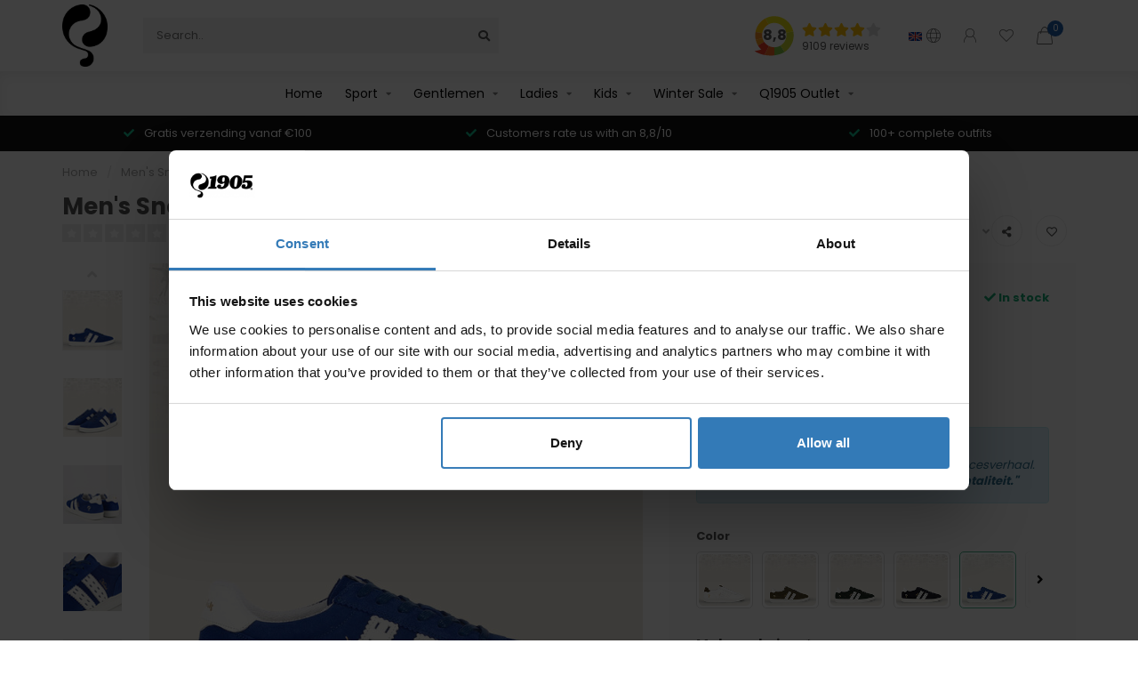

--- FILE ---
content_type: text/html;charset=utf-8
request_url: https://www.q1905.com/en/mens-sneaker-medal-kings-blue-white.html
body_size: 20077
content:
<!DOCTYPE html>
<html lang="en">
  <head>
    <!-- Google Tag Manager -->
<script>(function(w,d,s,l,i){w[l]=w[l]||[];w[l].push({'gtm.start':
new Date().getTime(),event:'gtm.js'});var f=d.getElementsByTagName(s)[0],
j=d.createElement(s),dl=l!='dataLayer'?'&l='+l:'';j.async=true;j.src=
'https://www.googletagmanager.com/gtm.js?id='+i+dl;f.parentNode.insertBefore(j,f);
})(window,document,'script','dataLayer','GTM-K6N7J52');</script>
<!-- End Google Tag Manager -->


    
    <!--
        
        Theme Nova | v1.5.0.18052101_1
        Theme designed and created by Dyvelopment - We are true e-commerce heroes!
        
        For custom Lightspeed eCom work like custom design or development,
        please contact us at www.dyvelopment.com

          _____                  _                                  _   
         |  __ \                | |                                | |  
         | |  | |_   ___   _____| | ___  _ __  _ __ ___   ___ _ __ | |_ 
         | |  | | | | \ \ / / _ \ |/ _ \| '_ \| '_ ` _ \ / _ \ '_ \| __|
         | |__| | |_| |\ V /  __/ | (_) | |_) | | | | | |  __/ | | | |_ 
         |_____/ \__, | \_/ \___|_|\___/| .__/|_| |_| |_|\___|_| |_|\__|
                  __/ |                 | |                             
                 |___/                  |_|                             
    -->
  
    <script>
    window.LS_theme = {
      "developer": "Dyvelopment",
      "name": "Nova for Q1905",
      "docs":"https://www.dyvelopment.com/manuals/themes/nova/NL_Jan_2020.pdf",
      "original_name": "Nova"
    }
    </script>

    
    <meta charset="utf-8"/>
<!-- [START] 'blocks/head.rain' -->
<!--

  (c) 2008-2026 Lightspeed Netherlands B.V.
  http://www.lightspeedhq.com
  Generated: 03-02-2026 @ 03:08:50

-->
<link rel="canonical" href="https://www.q1905.com/en/mens-sneaker-medal-kings-blue-white.html"/>
<link rel="alternate" href="https://www.q1905.com/en/index.rss" type="application/rss+xml" title="New products"/>
<meta name="robots" content="noindex"/>
<link href="google" rel="publisher"/>
<meta name="google-site-verification" content="hOJn3ohkRN5PQbU7QeqQbrHVSeLKX96Y1-rHIuDWtUY"/>
<meta name="google-site-verification" content="RhDs6p7MzW9ibRUZ2ZXfvuoKjebLfXC4SBSx4wupnNo"/>
<meta property="og:url" content="https://www.q1905.com/en/mens-sneaker-medal-kings-blue-white.html?source=facebook"/>
<meta property="og:site_name" content="Q1905.com"/>
<meta property="og:title" content="Q1905 Men&#039;s Sneaker Medal - Royal Blue/White"/>
<meta property="og:description" content="Colorful Low Men&#039;s Sneaker"/>
<meta property="og:image" content="https://cdn.webshopapp.com/shops/50249/files/450247025/q1905-mens-sneaker-medal-royal-blue-white.jpg"/>
<script src="https://apps.elfsight.com/p/platform.js"></script>
<script>
<!-- Google Tag Manager (noscript) -->
<noscript><iframe src="https://www.googletagmanager.com/ns.html?id=GTM-K6N7J52"
height="0" width="0" style="display:none;visibility:hidden"></iframe></noscript>
<!-- End Google Tag Manager (noscript) -->
</script>
<!--[if lt IE 9]>
<script src="https://cdn.webshopapp.com/assets/html5shiv.js?2025-02-20"></script>
<![endif]-->
<!-- [END] 'blocks/head.rain' -->
    
        	  	              	    	    	    	    	    	         
        <title>Q1905 Men&#039;s Sneaker Medal - Royal Blue/White - Q1905.com</title>
    
    <meta name="description" content="Colorful Low Men&#039;s Sneaker" />
    <meta name="keywords" content="Q1905, Men&#039;s, Sneaker, Medal, -, Royal, Blue/White" />
    
    <meta name="google-site-verification" content="iVX8vJ8zbLVRZP3KyahqnlNsjVk4HmzsUssMEKaprMY" />    
    <meta name="google-site-verification" content="jpbatFqzFRBhJtCpBJRIPn_8rZgncAzdwijRjczmXcs" />
    <meta name="google-site-verification" content="5ZvtRtQ8nWAOMnMA-0sDPou3bnfwKNJmarQL20Yqm1Y" />
    <meta name="google-site-verification" content="jpbatFqzFRBhJtCpBJRIPn_8rZgncAzdwijRjczmXcs" />
    <meta name="facebook-domain-verification" content="kgdpm484smuw8b9gya7tyuiq9shpzk" />
    <meta name="p:domain_verify" content="accf5c87caf8e0b0bb05d06395209be2"/>
    <meta name="apple-mobile-web-app-capable" content="yes">
    <meta name="apple-mobile-web-app-status-bar-style" content="black">
    
        
    <meta http-equiv="X-UA-Compatible" content="IE=edge">
    <meta name="viewport" content="width=device-width, initial-scale=1.0, maximum-scale=1.0, user-scalable=0">
    <meta name="apple-mobile-web-app-capable" content="yes">
    <meta name="apple-mobile-web-app-status-bar-style" content="black">
    
        	        
    <link rel="preconnect" href="https://ajax.googleapis.com">
		<link rel="preconnect" href="https://cdn.webshopapp.com/">
		<link rel="preconnect" href="https://fonts.googleapis.com">
		<link rel="preconnect" href="https://fonts.gstatic.com" crossorigin>

    <link rel="shortcut icon" href="https://cdn.webshopapp.com/shops/50249/themes/178357/v/973178/assets/favicon.ico?20211125122941" type="image/x-icon" />
    
    <script src="//ajax.googleapis.com/ajax/libs/jquery/1.12.4/jquery.min.js"></script>
    <script>window.jQuery || document.write('<script src="https://cdn.webshopapp.com/shops/50249/themes/178357/assets/jquery-1-12-4-min.js?20260130163655">\x3C/script>')</script>
    
    <script>if(navigator.userAgent.indexOf("MSIE ") > -1 || navigator.userAgent.indexOf("Trident/") > -1) { document.write('<script src="https://cdn.webshopapp.com/shops/50249/themes/178357/assets/intersection-observer-polyfill.js?20260130163655">\x3C/script>') }</script>
    
    <link href="//fonts.googleapis.com/css?family=Poppins:400,300,600,700&amp;display=swap" rel="preload" as="style">
    <link href="//fonts.googleapis.com/css?family=Poppins:400,300,600,700&amp;display=swap" rel="stylesheet">
    
    <link rel="preload" href="https://cdn.webshopapp.com/shops/50249/themes/178357/assets/fontawesome-5-min.css?20260130163655" as="style">
    <link rel="stylesheet" href="https://cdn.webshopapp.com/shops/50249/themes/178357/assets/fontawesome-5-min.css?20260130163655">
    
    <link rel="preload" href="https://cdn.webshopapp.com/shops/50249/themes/178357/assets/bootstrap-min.css?20260130163655" as="style">
    <link rel="stylesheet" href="https://cdn.webshopapp.com/shops/50249/themes/178357/assets/bootstrap-min.css?20260130163655">
    
    <link rel="preload" as="script" href="https://cdn.webshopapp.com/assets/gui.js?2025-02-20">
    <script src="https://cdn.webshopapp.com/assets/gui.js?2025-02-20"></script>
    
    <link rel="preload" as="script" href="https://cdn.webshopapp.com/assets/gui-responsive-2-0.js?2025-02-20">
    <script src="https://cdn.webshopapp.com/assets/gui-responsive-2-0.js?2025-02-20"></script>
    
        <link rel="stylesheet" href="https://cdn.webshopapp.com/shops/50249/themes/178357/assets/fancybox-3-5-7-min.css?20260130163655" />
        
    <link rel="preload" href="https://cdn.webshopapp.com/shops/50249/themes/178357/assets/style.css?20260130163655" as="style">
    <link rel="stylesheet" href="https://cdn.webshopapp.com/shops/50249/themes/178357/assets/style.css?20260130163655" />
    
    <!-- User defined styles -->
    <link rel="preload" href="https://cdn.webshopapp.com/shops/50249/themes/178357/assets/settings.css?20260130163655" as="style">
    <link rel="preload" href="https://cdn.webshopapp.com/shops/50249/themes/178357/assets/custom.css?20260130163655" as="style">
    <link rel="stylesheet" href="https://cdn.webshopapp.com/shops/50249/themes/178357/assets/settings.css?20260130163655" />
    <link rel="stylesheet" href="https://cdn.webshopapp.com/shops/50249/themes/178357/assets/custom.css?20260130163655" />
    
    <script>
   var productStorage = {};
   var theme = {};

  </script>    
    <link type="preload" src="https://cdn.webshopapp.com/shops/50249/themes/178357/assets/global.js?20260130163655" as="script">
<!--     <link type="preload" src="https://cdn.webshopapp.com/shops/50249/themes/178357/assets/countdown-min.js?20260130163655" as="script">
    <link type="preload" src="https://cdn.webshopapp.com/shops/50249/themes/178357/assets/swiper-4-min.js?20260130163655" as="script"> -->
    
    <!-- custom meta tags -->
    <link rel="alternate" href="https://www.q1905.com/" hreflang="nl" /> 
    <link rel="alternate" href="https://www.q1905.com/nl/" hreflang="nl" /> 
    <link rel="alternate" href="https://www.q1905.com/en/" hreflang="en" />
    
    <!-- custom style, from old theme -->
        
    <!-- <script src="https://cdn.webshopapp.com/shops/50249/themes/178357/assets/segment-analytics.js?20260130163655"></script>-->
        

  </head>
  <body class="layout-custom">
<!-- Google Tag Manager (noscript) -->
<noscript><iframe src="https://www.googletagmanager.com/ns.html?id=GTM-K6N7J52"
height="0" width="0" style="display:none;visibility:hidden"></iframe></noscript>
<!-- End Google Tag Manager (noscript) -->


<script>
window.dataLayer  = window.dataLayer || [];
  // GA4 view_item event
    var google_tag_params = {
        ecomm_prodid: "QM111516-633-1-46|MEDAFW21H",
        ecomm_prodid_adwords: "245215698",
        ecomm_pname: "Men&#039;s Sneaker Medal - Royal Blue/White 46",
        ecomm_category: "Shoes",
        ecomm_pagetype: "product",
        ecomm_totalvalue: 49.99
    };   

// view_item code
dataLayer.push({ ecommerce: null });
  // Initialize an empty array for categories
  var categories = [];
            categories.push("q1905-outlet/shoes");
      
  // Join the categories array into a string
  var categoryString = categories.join(', ');

  // Split the categories string into an array by comma and space (redundant now, but keeps structure)
  // var categories = categoryString ? categoryString.split(', ') : []; // No longer needed if building array directly

  // Construct the item object dynamically
  var itemObj = {
    item_name: "Q1905 Men&#039;s Sneaker Medal - Royal Blue/White",
    item_id: "245215698",
    price: 49.99,
    item_brand: "Q1905",
    item_variant: "46",
    quantity: 1
  };

  // Dynamically add item_category, item_category2,... up to item_category5
  for (var i = 0; i < 5; i++) {
    if (categories[i] !== undefined) {
      itemObj['item_category' + (i === 0 ? '' : (i + 1))] = categories[i];
    }
  }

  // Push event to dataLayer
  window.dataLayer.push({
    event: 'view_item',
    ecommerce: {
      currency: 'EUR',
      value: 49.99,
      items: [itemObj]
    },
    google_tag_params: window.google_tag_params
  });
                                                                                                                  
// GA4 add_to_cart event
  </script>


   


    
    <div class="body-content"><div class="overlay"><i class="fa fa-times"></i></div><header><div id="header-holder"><div class="container"><div id="header-content"><div class="header-left"><div class="categories-button small scroll scroll-nav hidden-sm hidden-xs hidden-xxs"><div class="nav-icon"><div class="bar1"></div><div class="bar3"></div><span>Menu</span></div></div><div id="mobilenav" class="categories-button small mobile visible-sm visible-xs visible-xxs"><div class="nav-icon"><div class="bar1"></div><div class="bar3"></div></div><span>Menu</span></div><span id="mobilesearch" class="visible-xxs visible-xs visible-sm"><a href="https://www.q1905.com/en/"><i class="fa fa-search" aria-hidden="true"></i></a></span><a href="https://www.q1905.com/en/" class="logo hidden-sm hidden-xs hidden-xxs"><img class="logo" src="https://cdn.webshopapp.com/shops/50249/themes/178357/v/2675792/assets/logo.png?20250717142646" alt="Q1905.com"></a></div><div class="header-center"><div class="search hidden-sm hidden-xs hidden-xxs"><form action="https://www.q1905.com/en/search/" class="searchform" method="get"><div class="search-holder"><input type="text" class="searchbox" name="q" placeholder="Search.." autocomplete="off"><i class="fa fa-search" aria-hidden="true"></i><i class="fa fa-times clearsearch" aria-hidden="true"></i></div></form><div class="searchcontent hidden-xs hidden-xxs"><div class="searchresults"></div><div class="more"><a href="#" class="search-viewall">View all results <span>(0)</span></a></div><div class="noresults">No products found</div></div></div><a href="https://www.q1905.com/en/"><img class="logo hidden-lg hidden-md" src="https://cdn.webshopapp.com/shops/50249/themes/178357/v/2675792/assets/logo.png?20250717142646" alt="Q1905.com"></a></div><!--     <div class="header-hallmark hidden-xs hidden-xxs hidden-sm"> --><a href="https://www.kiyoh.com/reviews/1047864/quick_q1905?lang=nl" class="kiyoh-header-link header-hallmark hidden-xs hidden-xxs hidden-sm" target="_blank"><div class="kiyoh-header-icon"><img src="https://cdn.webshopapp.com/shops/50249/themes/178357/assets/kiyoh-shape.svg?20260130163655" class="kiyoh-header-hallmark"><span class="kiyoh-header-score">
            8,8
          </span></div><div class="kiyoh-header-stars"><div><i class="fa fa-star"></i><i class="fa fa-star"></i><i class="fa fa-star"></i><i class="fa fa-star"></i><i class="fa fa-star star-empty"></i></div><span class="kiyoh-reviews-amount">9109 reviews</span></div></a><!--     </div> --><div class="header-right text-right"><div class="user-actions hidden-sm hidden-xs hidden-xxs"><a href="#" class="header-link" data-fancy="fancy-locale-holder" data-fancy-type="flyout" data-tooltip title="Language & Currency" data-placement="bottom"><span class="current-lang"><!--                 EN --><span class="flags en"></span></span><i class="nova-icon nova-icon-globe"></i></a><a href="https://www.q1905.com/en/account/" class="account header-link" data-fancy="fancy-account-holder" data-tooltip title="My account" data-placement="bottom"><!-- <img src="https://cdn.webshopapp.com/shops/50249/themes/178357/assets/icon-user.svg?20260130163655" alt="My account" class="icon"> --><i class="nova-icon nova-icon-user"></i></a><a href="https://www.q1905.com/en/account/wishlist/" class="header-link" data-tooltip title="Wishlist" data-placement="bottom" data-fancy="fancy-account-holder"><i class="nova-icon nova-icon-heart"></i></a><div class="fancy-box flyout fancy-compare-holder"><div class="fancy-compare"><div class="row"><div class="col-md-12"><h4>Compare products</h4></div><div class="col-md-12"><p>You don&#039;t have any products added yet.</p></div></div></div></div><div class="fancy-box flyout fancy-locale-holder"><div class="fancy-locale"><div class=""><label for="">Choose your language</label><div class="flex-container middle"><div class="flex-col"><span class="flags en"></span></div><div class="flex-col flex-grow-1"><select id="" class="fancy-select" onchange="document.location=this.options[this.selectedIndex].getAttribute('data-url')"><option lang="nl" title="Nederlands" data-url="https://www.q1905.com/nl/go/product/122897678">Nederlands</option><option lang="en" title="English" data-url="https://www.q1905.com/en/go/product/122897678" selected="selected">English</option></select></div></div></div><!--         <div class="margin-top-half"><label for="">Choose your currency</label><div class="flex-container middle"><div class="flex-col"><span><strong>€</strong></span></div><div class="flex-col flex-grow-1"><select id="" class="fancy-select" onchange="document.location=this.options[this.selectedIndex].getAttribute('data-url')"><option data-url="https://www.q1905.com/en/session/currency/eur/" selected="selected">EUR</option></select></div></div></div> --></div></div></div><a href="https://www.q1905.com/en/cart/" class="cart header-link" data-fancy="fancy-cart-holder"><div class="cart-icon"><i class="nova-icon nova-icon-shopping-bag"></i><span id="qty" class="highlight-bg cart-total-qty shopping-bag">0</span></div></a></div></div></div></div><div class="cf"></div><div class="subnav-dimmed"></div><div class="   hidden-xxs hidden-xs hidden-sm" id="navbar"><div class="container-fluid"><div class="row"><div class="col-md-12"><nav><ul class="megamenu"><li class="hidden-sm hidden-xs hidden-xxs"><a href="https://www.q1905.com/en/">Home</a></li><li class=" nav-item-sport"><a href="https://www.q1905.com/en/sport/" class="dropdown nav-link-sport">Sport</a><ul class="sub1 megamenu"><li><div class="container"><div class="row"><div class="col-md-12 maxheight"><div class="row"><div class="col-md-3 sub-holder"><h4><a href="https://www.q1905.com/en/sport/football/">Football</a></h4><ul class="sub2"><li><a href="https://www.q1905.com/en/sport/football/football-clothing/">Football clothing</a></li><li><a href="https://www.q1905.com/en/sport/football/football-boots/">Football boots</a></li><li><a href="https://www.q1905.com/en/sport/football/football-accessories/">Football accessories</a></li></ul></div><div class="col-md-3 sub-holder"><h4><a href="https://www.q1905.com/en/sport/golf/">Golf</a></h4><ul class="sub2"><li><a href="https://www.q1905.com/en/sport/golf/golf-clothing/">Golf clothing</a></li><li><a href="https://www.q1905.com/en/sport/golf/golf-shoes/">Golf shoes</a></li><li><a href="https://www.q1905.com/en/sport/golf/golf-accessories/">Golf accessories</a></li></ul></div><div class="col-md-3 sub-holder"><h4><a href="https://www.q1905.com/en/sport/tennis-padel/">Tennis/Padel</a></h4><ul class="sub2"><li><a href="https://www.q1905.com/en/sport/tennis-padel/tennis-padel-clothing/">Tennis/Padel clothing</a></li><li><a href="https://www.q1905.com/en/sport/tennis-padel/accessories/">accessories</a></li></ul></div><div class="col-md-3 sub-holder"><h4><a href="https://www.q1905.com/en/sport/fitness/">Fitness</a></h4></div><div class="cf"></div></div></div></div></div></li></ul></li><li class=" nav-item-gentlemen"><a href="https://www.q1905.com/en/gentlemen/" class="dropdown nav-link-gentlemen">Gentlemen</a><ul class="sub1 megamenu"><li><div class="container"><div class="row"><div class="col-md-12 maxheight"><div class="row"><div class="col-md-3 sub-holder"><h4><a href="https://www.q1905.com/en/gentlemen/shoes/">Shoes</a></h4><ul class="sub2"><li><a href="https://www.q1905.com/en/gentlemen/shoes/2-for-12995/">2 FOR €129.95</a></li><li><a href="https://www.q1905.com/en/gentlemen/shoes/sneakers/">Sneakers</a></li><li><a href="https://www.q1905.com/en/gentlemen/shoes/boots/">Boots</a></li><li><a href="https://www.q1905.com/en/gentlemen/shoes/work-shoes/">Work shoes</a></li><li><a href="https://www.q1905.com/en/gentlemen/shoes/slippers/">Slippers</a></li></ul></div><div class="col-md-3 sub-holder"><h4><a href="https://www.q1905.com/en/gentlemen/clothing/">Clothing</a></h4><ul class="sub2"><li><a href="https://www.q1905.com/en/gentlemen/clothing/sweaters/">Sweaters</a></li><li><a href="https://www.q1905.com/en/gentlemen/clothing/sweatwear/">Sweatwear</a></li><li><a href="https://www.q1905.com/en/gentlemen/clothing/vests/">Vests</a></li><li><a href="https://www.q1905.com/en/gentlemen/clothing/overshirt/">Overshirt</a></li><li><a href="https://www.q1905.com/en/gentlemen/clothing/shirts/">Shirts</a></li><li><a href="https://www.q1905.com/en/gentlemen/clothing/polos/">Polos</a></li><li><a href="https://www.q1905.com/en/gentlemen/clothing/t-shirts/">T-Shirts</a></li><li><a href="https://www.q1905.com/en/gentlemen/clothing/shorts/">Shorts</a></li><li><a href="https://www.q1905.com/en/gentlemen/clothing/coats/">Coats</a></li></ul></div><div class="col-md-3 sub-holder"><h4><a href="https://www.q1905.com/en/gentlemen/accessories/">Accessories</a></h4><ul class="sub2"><li><a href="https://www.q1905.com/en/gentlemen/accessories/undershirts/">Undershirts</a></li><li><a href="https://www.q1905.com/en/gentlemen/accessories/boxer-shorts/">Boxer shorts</a></li><li><a href="https://www.q1905.com/en/gentlemen/accessories/caps/">Caps</a></li><li><a href="https://www.q1905.com/en/gentlemen/accessories/scarves/">Scarves</a></li><li><a href="https://www.q1905.com/en/gentlemen/accessories/hats/">Hats</a></li></ul></div></div></div></div></div></li></ul></li><li class=" nav-item-ladies"><a href="https://www.q1905.com/en/ladies/" class="dropdown nav-link-ladies">Ladies</a><ul class="sub1 megamenu"><li><div class="container"><div class="row"><div class="col-md-12 maxheight"><div class="row"><div class="col-md-3 sub-holder"><h4><a href="https://www.q1905.com/en/ladies/shoes/">Shoes</a></h4></div><div class="col-md-3 sub-holder"><h4><a href="https://www.q1905.com/en/ladies/clothing/">Clothing</a></h4><ul class="sub2"><li><a href="https://www.q1905.com/en/ladies/clothing/sweaters-and-jumpers/">Sweaters and Jumpers</a></li><li><a href="https://www.q1905.com/en/ladies/clothing/vests-and-coats/">Vests and Coats</a></li><li><a href="https://www.q1905.com/en/ladies/clothing/shirts-and-polos/">Shirts and Polos</a></li></ul></div></div></div></div></div></li></ul></li><li class=" nav-item-kids"><a href="https://www.q1905.com/en/kids/" class="dropdown nav-link-kids">Kids</a><ul class="sub1 megamenu"><li><div class="container"><div class="row"><div class="col-md-12 maxheight"><div class="row"><div class="col-md-3 sub-holder"><h4><a href="https://www.q1905.com/en/kids/sport/">Sport</a></h4><ul class="sub2"><li><a href="https://www.q1905.com/en/kids/sport/sportswear/">Sportswear</a></li><li><a href="https://www.q1905.com/en/kids/sport/football-shoes/">Football Shoes</a></li></ul></div></div></div></div></div></li></ul></li><li class=" nav-item-winter-sale"><a href="https://www.q1905.com/en/winter-sale/" class="dropdown nav-link-winter-sale">Winter Sale</a><ul class="sub1 megamenu"><li><div class="container"><div class="row"><div class="col-md-12 maxheight"><div class="row"><div class="col-md-3 sub-holder"><h4><a href="https://www.q1905.com/en/winter-sale/clothing/">Clothing</a></h4></div><div class="col-md-3 sub-holder"><h4><a href="https://www.q1905.com/en/winter-sale/shoes/">Shoes</a></h4></div><div class="col-md-3 sub-holder"><h4><a href="https://www.q1905.com/en/winter-sale/2nd-pair-free/">2nd PAIR FREE</a></h4></div></div></div></div></div></li></ul></li><li class=" nav-item-q1905-outlet"><a href="https://www.q1905.com/en/q1905-outlet/" class="dropdown nav-link-q1905-outlet">Q1905 Outlet</a><ul class="sub1 megamenu"><li><div class="container"><div class="row"><div class="col-md-12 maxheight"><div class="row"><div class="col-md-3 sub-holder"><h4><a href="https://www.q1905.com/en/q1905-outlet/1905-deals/">€19.05 Deals</a></h4></div><div class="col-md-3 sub-holder"><h4><a href="https://www.q1905.com/en/q1905-outlet/clothing/">Clothing</a></h4></div><div class="col-md-3 sub-holder"><h4><a href="https://www.q1905.com/en/q1905-outlet/shoes/">Shoes</a></h4></div><div class="col-md-3 sub-holder"><h4><a href="https://www.q1905.com/en/q1905-outlet/sport/">Sport</a></h4></div><div class="cf"></div></div></div></div></div></li></ul></li></ul></nav></div></div></div></div><div class="subheader-holder"><div class="subheader container"><div class="usps-slider-holder" style="width:100%;"><div class="swiper-container usps-header below-nav"><div class="swiper-wrapper"><div class="swiper-slide usp-block"><div><i class="fas fa-check"></i> 100+ complete outfits
          </div></div><div class="swiper-slide usp-block"><div><i class="fas fa-check"></i> Gratis verzending vanaf €100
          </div></div><div class="swiper-slide usp-block"><div><i class="fas fa-check"></i> Customers rate us with an 8,8/10
          </div></div></div></div></div></div></div></header><div class="breadcrumbs"><div class="container"><div class="row"><div class="col-md-12"><a href="https://www.q1905.com/en/" title="Home">Home</a><span><span class="seperator">/</span><a href="https://www.q1905.com/en/mens-sneaker-medal-kings-blue-white.html"><span>Men&#039;s Sneaker Medal - Royal Blue/White</span></a></span></div></div></div></div><div class="sizechart-holder"><div class="x"></div><div class="sizechart-content-holder"><h1 class="sizechart-title"></h1><div class="sizechart-content"></div></div></div><div class="container productpage"><div class="row"><div class="col-md-12"><div class="product-title hidden-xxs hidden-xs hidden-sm"><div class=""><h1 class="">Men&#039;s Sneaker Medal - Royal Blue/White </h1></div><div class="row"><div class="col-md-7"><div class="title-appendix"><div class="reviewscore"><span class="stars"><i class="fa fa-star empty" aria-hidden="true"></i><i class="fa fa-star empty" aria-hidden="true"></i><i class="fa fa-star empty" aria-hidden="true"></i><i class="fa fa-star empty" aria-hidden="true"></i><i class="fa fa-star empty" aria-hidden="true"></i></span><a href="#reviews" data-scrollview-id="reviews" data-scrollview-offset="150" class="highlight-txt hidden-xxs hidden-xs hidden-sm">0 reviews</a></div></div></div><div class="col-md-5"><div class="title-appendix"><div class="pp-discount-perc pp-discount-perc-desktop">
                   50% Discount
                </div><a href="10" class="brand-button youtube rounded margin-right-10" target="_blank"><i class="fab fa-youtube"></i> Video</a><div class="wishlist text-right"><a href="https://www.q1905.com/en/account/wishlistAdd/122897678/?variant_id=245215698" class="margin-right-10" data-tooltip title="Add to wishlist"><i class="far fa-heart"></i></a><!-- 									<a href="https://www.q1905.com/en/compare/add/245215698/" class="compare" data-tooltip title="Add to comparison" data-compare="245215698"><i class="fas fa-chart-bar"></i></a> --></div><div class="share dropdown-holder"><a href="#" class="share-toggle" data-toggle="dropdown" data-tooltip title="Share this product"><i class="fa fa-share-alt"></i></a><div class="content dropdown-content dropdown-right"><a onclick="return !window.open(this.href,'Men&#039;s Sneaker Medal - Royal Blue/White', 'width=500,height=500')" target="_blank" href="https://www.facebook.com/sharer/sharer.php?u=https%3A%2F%2Fwww.q1905.com%2Fen%2Fmens-sneaker-medal-kings-blue-white.html" class="facebook"><i class="fab fa-facebook-square"></i></a><a onclick="return !window.open(this.href,'Men&#039;s Sneaker Medal - Royal Blue/White', 'width=500,height=500')" target="_blank" href="https://twitter.com/home?status=mens-sneaker-medal-kings-blue-white.html" class="twitter"><i class="fab fa-twitter-square"></i></a><a onclick="return !window.open(this.href,'Men&#039;s Sneaker Medal - Royal Blue/White', 'width=500,height=500')" target="_blank" href="https://pinterest.com/pin/create/button/?url=https://www.q1905.com/en/mens-sneaker-medal-kings-blue-white.html&media=https://cdn.webshopapp.com/shops/50249/files/450247025/image.jpg&description=Colorful%20Low%20Men%27s%20Sneaker" class="pinterest"><i class="fab fa-pinterest-square"></i></a></div></div></div></div></div></div></div></div><div class="content-box"><div class="row"><div class="col-md-1 hidden-sm hidden-xs hidden-xxs thumbs-holder vertical"><div class="thumbs vertical"><div class="swiper-container swiper-container-vert swiper-productthumbs" style="height:100%; width:100%;"><div class="swiper-wrapper"><div class="swiper-slide swiper-slide-vert active"><img src="https://cdn.webshopapp.com/shops/50249/files/450247025/65x65x1/mens-sneaker-medal-royal-blue-white.jpg" alt="" class="img-responsive"></div><div class="swiper-slide swiper-slide-vert"><img src="https://cdn.webshopapp.com/shops/50249/files/450247023/65x65x1/mens-sneaker-medal-royal-blue-white.jpg" alt="" class="img-responsive"></div><div class="swiper-slide swiper-slide-vert"><img src="https://cdn.webshopapp.com/shops/50249/files/376858298/65x65x1/mens-sneaker-medal-royal-blue-white.jpg" alt="" class="img-responsive"></div><div class="swiper-slide swiper-slide-vert"><img src="https://cdn.webshopapp.com/shops/50249/files/376858368/65x65x1/mens-sneaker-medal-royal-blue-white.jpg" alt="" class="img-responsive"></div><div class="swiper-slide swiper-slide-vert"><img src="https://cdn.webshopapp.com/shops/50249/files/376858389/65x65x1/mens-sneaker-medal-royal-blue-white.jpg" alt="" class="img-responsive"></div><div class="swiper-slide swiper-slide-vert"><img src="https://cdn.webshopapp.com/shops/50249/files/376858414/65x65x1/mens-sneaker-medal-royal-blue-white.jpg" alt="" class="img-responsive"></div><div class="swiper-slide swiper-slide-vert"><img src="https://cdn.webshopapp.com/shops/50249/files/376858243/65x65x1/mens-sneaker-medal-royal-blue-white.jpg" alt="" class="img-responsive"></div></div></div></div><div class="arrow thumb-arrow-top"><i class="fa fa-angle-up"></i></div><div class="arrow thumb-arrow-bottom"><i class="fa fa-angle-down"></i></div></div><div class="col-sm-6 productpage-left"><div class="row"><div class="col-md-12"><div class="product-image-holder" id="holder"><div class="product-label pp-label highlight-bg">laatste maten</div><div class="swiper-container swiper-productimage product-image"><div class="swiper-wrapper"><div class="swiper-slide zoom" data-src="https://cdn.webshopapp.com/shops/50249/files/450247025/mens-sneaker-medal-royal-blue-white.jpg" data-fancybox="product-images"><img height="650" width="650" src="https://cdn.webshopapp.com/shops/50249/files/450247025/650x650x2/mens-sneaker-medal-royal-blue-white.jpg" class="img-responsive" data-src-zoom="https://cdn.webshopapp.com/shops/50249/files/450247025/mens-sneaker-medal-royal-blue-white.jpg" alt="Men&#039;s Sneaker Medal - Royal Blue/White"></div><div class="swiper-slide zoom" data-src="https://cdn.webshopapp.com/shops/50249/files/450247023/mens-sneaker-medal-royal-blue-white.jpg" data-fancybox="product-images"><img data-src="https://cdn.webshopapp.com/shops/50249/files/450247023/650x650x2/mens-sneaker-medal-royal-blue-white.jpg" class="swiper-lazy img-responsive" data-src-zoom="https://cdn.webshopapp.com/shops/50249/files/450247023/mens-sneaker-medal-royal-blue-white.jpg" alt="Men&#039;s Sneaker Medal - Royal Blue/White"></div><div class="swiper-slide zoom" data-src="https://cdn.webshopapp.com/shops/50249/files/376858298/mens-sneaker-medal-royal-blue-white.jpg" data-fancybox="product-images"><img data-src="https://cdn.webshopapp.com/shops/50249/files/376858298/650x650x2/mens-sneaker-medal-royal-blue-white.jpg" class="swiper-lazy img-responsive" data-src-zoom="https://cdn.webshopapp.com/shops/50249/files/376858298/mens-sneaker-medal-royal-blue-white.jpg" alt="Men&#039;s Sneaker Medal - Royal Blue/White"></div><div class="swiper-slide zoom" data-src="https://cdn.webshopapp.com/shops/50249/files/376858368/mens-sneaker-medal-royal-blue-white.jpg" data-fancybox="product-images"><img data-src="https://cdn.webshopapp.com/shops/50249/files/376858368/650x650x2/mens-sneaker-medal-royal-blue-white.jpg" class="swiper-lazy img-responsive" data-src-zoom="https://cdn.webshopapp.com/shops/50249/files/376858368/mens-sneaker-medal-royal-blue-white.jpg" alt="Men&#039;s Sneaker Medal - Royal Blue/White"></div><div class="swiper-slide zoom" data-src="https://cdn.webshopapp.com/shops/50249/files/376858389/mens-sneaker-medal-royal-blue-white.jpg" data-fancybox="product-images"><img data-src="https://cdn.webshopapp.com/shops/50249/files/376858389/650x650x2/mens-sneaker-medal-royal-blue-white.jpg" class="swiper-lazy img-responsive" data-src-zoom="https://cdn.webshopapp.com/shops/50249/files/376858389/mens-sneaker-medal-royal-blue-white.jpg" alt="Men&#039;s Sneaker Medal - Royal Blue/White"></div><div class="swiper-slide zoom" data-src="https://cdn.webshopapp.com/shops/50249/files/376858414/mens-sneaker-medal-royal-blue-white.jpg" data-fancybox="product-images"><img data-src="https://cdn.webshopapp.com/shops/50249/files/376858414/650x650x2/mens-sneaker-medal-royal-blue-white.jpg" class="swiper-lazy img-responsive" data-src-zoom="https://cdn.webshopapp.com/shops/50249/files/376858414/mens-sneaker-medal-royal-blue-white.jpg" alt="Men&#039;s Sneaker Medal - Royal Blue/White"></div><div class="swiper-slide zoom" data-src="https://cdn.webshopapp.com/shops/50249/files/376858243/mens-sneaker-medal-royal-blue-white.jpg" data-fancybox="product-images"><img data-src="https://cdn.webshopapp.com/shops/50249/files/376858243/650x650x2/mens-sneaker-medal-royal-blue-white.jpg" class="swiper-lazy img-responsive" data-src-zoom="https://cdn.webshopapp.com/shops/50249/files/376858243/mens-sneaker-medal-royal-blue-white.jpg" alt="Men&#039;s Sneaker Medal - Royal Blue/White"></div></div></div><a href="https://www.q1905.com/en/account/wishlistAdd/122897678/?variant_id=245215698" class="mobile-wishlist visible-sm visible-xs visible-xxs"><i class="nova-icon nova-icon-heart"></i></a></div><div class="swiper-pagination swiper-pagination-image hidden-md hidden-lg"></div></div></div></div><div class="col-md-5 col-sm-6 productpage-right"><div class="row visible-xxs visible-xs visible-sm"><div class="col-md-12"><div class="mobile-pre-title"><!--                   <a href="https://www.q1905.com/en/brands/q1905/" class="brand-button rounded margin-right-10">Q1905</a> --><a href="10" class="brand-button youtube rounded" target="_blank"><i class="fab fa-youtube"></i> Video</a></div><div class="mobile-title"><h4>Men&#039;s Sneaker Medal - Royal Blue/White</h4><div class="pp-discount-perc">
                   50% Discount
                </div></div></div></div><!-- start offer wrapper --><div class="offer-holder"><div class="row "><div class="col-md-12"><div class="product-price"><div class="row"><div class="col-xs-6"><span class="price-old margin-right-10">99,95</span><span class="price margin-right-10">49,99</span><span class="price-strict">Incl. tax</span></div><div class="col-xs-6 text-right"><div class="stock"><div class="in-stock"><i class="fa fa-check"></i> In stock</div></div></div></div></div></div></div><div class="row rowmargin"><dl class="code-articlecode"><dt class="col-xs-5">Article number:</dt><dd class="col-xs-7">QM111516-633-1-46</dd></dl><dl class="code-ean"><dt class="col-xs-5">EAN Code:</dt><dd class="col-xs-7">8718383210740</dd></dl><dl class="code-sku"><dt class="col-xs-5">SKU:</dt><dd class="col-xs-7">QM111516-633-1-46</dd></dl></div><div class="row rowmargin"><div class="col-md-12"><div class="product-description"><p>
              Colorful Low Men&#039;s Sneaker
                            <a href="#information" data-scrollview-id="information" data-scrollview-offset="190">Read more..</a></p></div></div></div><div class="alert alert-info margin-top-half"><b>"<i>De Q-Legends</b> zijn prachtige oer-Hollandse, authentieke producten met elk hun eigen succesverhaal. Puur, origineel met een vleugje <b>winnaarsmentaliteit."</b></i></div><div class="product-colors-wrapper"><h4 class="kleurentitle margin-top">Color</h4><div class="kleuren swiper-container" data-json="https://www.q1905.com/en/search/MEDAFW21H/page1.ajax" data-pid="122897678"><div class="swiper-wrapper"></div><div class="kleur-nav kleur-nav-left"><i class="fa fa-angle-left"></i></div><div class="kleur-nav kleur-nav-right"><i class="fa fa-angle-right"></i></div></div></div><form action="https://www.q1905.com/en/cart/add/245215698/" id="product_configure_form" method="post"><div class="row margin-top"><div class="col-md-12"><div class="productform variant-blocks"><input type="hidden" name="bundle_id" id="product_configure_bundle_id" value=""><div class="product-configure"><div class="product-configure-variants"  aria-label="Select an option of the product. This will reload the page to show the new option." role="region"><label for="product_configure_variants">Make a choice: <em aria-hidden="true">*</em></label><select name="variant" id="product_configure_variants" onchange="document.getElementById('product_configure_form').action = 'https://www.q1905.com/en/product/variants/122897678/'; document.getElementById('product_configure_form').submit();" aria-required="true"><option value="245215685">40 - €49,99</option><option value="245215686">41 - €49,99</option><option value="245215688">42 - €49,99</option><option value="245215692">43 - €49,99</option><option value="245215694">44 - €49,99</option><option value="245215695">45 - €49,99</option><option value="245215698" selected="selected">46 - €49,99</option><option value="245215699">47 - €49,99</option></select><div class="product-configure-clear"></div></div></div></div><div class="req-variant collapse">
            * This is a required field
          </div></div></div><div class="row"><div class="col-md-12 rowmargin"><div class="addtocart-holder"><div class="qty"><input type="text" name="quantity" class="quantity qty-fast" value="1"><span class="qtyadd"><i class="fa fa-caret-up"></i></span><span class="qtyminus"><i class="fa fa-caret-down"></i></span></div><div class="addtocart"><button type="submit" name="addtocart" class="btn-addtocart quidck-cart button button-cta" onclick="$('.req-variant').show(); return false;">
                Add to cart <span class="icon-holder"><i class="nova-icon nova-icon-shopping-bag"></i></span></button></div></div></div></div></form></div><!-- end offer wrapper --><div class="flex-container middle margin-top-half"><div class="flex-col flex-grow-1"></div><div class="flex-col"><a href="https://www.q1905.com/en/sizechart/shoes/men-shoes/" class="sizechart-button rounded" data-modal="sizechart-modal-holder" data-modal-json="https://www.q1905.com/en/sizechart/shoes/men-shoes/?format=json"><svg xmlns="http://www.w3.org/2000/svg" height="20px" version="1.1" viewBox="1 -69 544.607 544"><g id="surface1"><path d="M 186.742188 198.046875 C 231.867188 198.046875 268.667969 170.335938 268.667969 136.386719 C 268.667969 102.433594 231.976562 74.722656 186.742188 74.722656 C 141.507812 74.722656 104.816406 102.433594 104.816406 136.386719 C 104.816406 170.335938 141.617188 198.046875 186.742188 198.046875 Z M 186.742188 96.625 C 219.597656 96.625 246.761719 114.808594 246.761719 136.382812 C 246.761719 157.960938 219.269531 176.140625 186.742188 176.140625 C 154.210938 176.140625 126.71875 157.960938 126.71875 136.382812 C 126.71875 114.808594 154.210938 96.515625 186.742188 96.515625 Z M 186.742188 96.625 " style=" stroke:none;fill-rule:nonzero;fill:#555555;fill-opacity:1;" /><path d="M 534.046875 250.292969 L 372.386719 250.292969 L 372.386719 136.273438 C 372.386719 61.359375 289.039062 0.355469 186.195312 0.355469 C 83.347656 0.355469 0 61.359375 0 136.273438 L 0 270.992188 C 0 339.992188 70.644531 396.945312 161.660156 405.597656 L 163.523438 405.597656 C 171.078125 406.257812 178.746094 406.804688 186.523438 406.804688 L 534.046875 406.804688 C 540.09375 406.804688 545 401.898438 545 395.851562 L 545 261.242188 C 545 255.199219 540.09375 250.292969 534.046875 250.292969 Z M 186.742188 22.367188 C 277.097656 22.367188 351.03125 73.515625 351.03125 136.386719 C 351.03125 199.253906 277.539062 250.402344 186.742188 250.402344 C 95.945312 250.402344 22.453125 199.253906 22.453125 136.382812 C 22.453125 73.515625 96.492188 22.367188 186.742188 22.367188 Z M 351.03125 200.238281 L 351.03125 250.292969 L 287.503906 250.292969 C 312.300781 239.054688 333.933594 221.859375 350.480469 200.238281 Z M 523.09375 384.898438 L 501.1875 384.898438 L 501.1875 329.476562 C 501.1875 323.433594 496.28125 318.523438 490.238281 318.523438 C 484.191406 318.523438 479.285156 323.429688 479.285156 329.476562 L 479.285156 385.007812 L 435.472656 385.007812 L 435.472656 354.886719 C 435.472656 348.839844 430.566406 343.933594 424.519531 343.933594 C 418.472656 343.933594 413.566406 348.839844 413.566406 354.886719 L 413.566406 385.007812 L 369.757812 385.007812 L 369.757812 354.886719 C 369.757812 348.839844 364.851562 343.933594 358.804688 343.933594 C 352.757812 343.933594 347.851562 348.839844 347.851562 354.886719 L 347.851562 385.007812 L 304.039062 385.007812 L 304.039062 329.476562 C 304.039062 323.433594 299.132812 318.523438 293.085938 318.523438 C 287.042969 318.523438 282.132812 323.429688 282.132812 329.476562 L 282.132812 385.007812 L 240.1875 385.007812 L 240.1875 354.886719 C 240.1875 348.839844 235.277344 343.933594 229.234375 343.933594 C 223.1875 343.933594 218.28125 348.839844 218.28125 354.886719 L 218.28125 385.007812 L 186.734375 385.007812 C 182.574219 385.007812 178.523438 385.007812 174.46875 385.007812 L 174.46875 354.886719 C 174.46875 348.839844 169.5625 343.933594 163.515625 343.933594 C 157.46875 343.933594 152.5625 348.839844 152.5625 354.886719 L 152.5625 382.378906 C 78.640625 371.425781 23 325.644531 23 270.882812 L 23 200.238281 C 54.324219 243.0625 115.988281 272.195312 187.289062 272.195312 L 523.09375 272.195312 Z M 523.09375 384.898438 " style=" stroke:none;fill-rule:nonzero;fill:#555555;fill-opacity:1;" /></g></svg>
            
            Size chart</a></div></div><div class="row rowmargin"><div class="col-md-12"><div class="productpage-usps"><ul><li><i class="fas fa-check"></i><h4>100+ complete outfits</h4></li><li><i class="fas fa-check"></i><h4>Gratis verzending vanaf €100</h4></li><li class="seperator"></li><li><i class="fas fa-check"></i><h4>Customers rate us with an 8,8/10</h4></li></ul></div></div></div></div></div><div class="row margin-top-50 product-details"><div class="col-md-7 info-left"><div class="product-info active" id="information"><h4 class="block-title ">
		      Product description
    		</h4><div class="content block-content active"><ul><li><strong>Colorful sneakers</strong></li><li><strong>Premium quality: made of suede</strong></li><li><strong>Made in Portugal</strong></li><li><strong>Historical sneaker with history</strong></li><li><strong>In more than 10 different colours</strong></li><li><strong>Wonderfully soft terry cloth lining</strong></li><li><strong>Sturdy ribbed sole</strong></li><li><strong>A real repeat bearer: even after the summer season</strong></li><li><strong>Subtle Q1905 accents</strong></li></ul><h3> </h3><h3>Our Legends</h3><p>The Q-Legends are beautiful, authentic, typically Dutch products, each with their own success story. With international <em><strong>ambition</strong></em> , they have escaped from our rich <em><strong>sports history</strong></em> . Pure, original with a touch of <em><strong>winning mentality</strong></em> .</p><h3>Luxurious colorful sneakers</h3><p>The legendary Medal sneaker is back. This shoe is available for both men and women and has a comfortable footbed with a removable insole for perfect cushioning. This shoe is inspired by a popular design from the past. The Medal shoe was also a great success back then. This sneaker is therefore one of our 'Legends'.</p><h3>Premium Quality</h3><p>The Q1905 Medal sneaker is characterized by its high quality and soft terry lining. The shoes are produced in Portugal and made of real suede. This makes the shoes fit you like a glove and they last a long time. In short: a unique item in our collection!</p></div></div><div class="product-reviews" id="reviews"><h4 class="block-title">Reviews
        <span class="review-stars small visible-sm visible-xs visible-xxs"><span class="stars"><i class="fa fa-star empty"></i><i class="fa fa-star empty"></i><i class="fa fa-star empty"></i><i class="fa fa-star empty"></i><i class="fa fa-star empty"></i></span></span></h4><div class="block-content"><div class="reviews-header"><div class="reviews-score"><span class="stars"><i class="fa fa-star empty"></i><i class="fa fa-star empty"></i><i class="fa fa-star empty"></i><i class="fa fa-star empty"></i><i class="fa fa-star empty"></i></span>
                          
                            	0 reviews
                            
                            <div class="" style="margin-top:15px;"><a href="" class="button" data-fancy="fancy-review-holder">Add your review</a></div></div><div class="reviews-extracted hidden-xs hidden-xxs"><div class="reviews-extracted-block"><i class="fas fa-star"></i><i class="fas fa-star"></i><i class="fas fa-star"></i><i class="fas fa-star"></i><i class="fas fa-star"></i><div class="review-bar gray-bg darker"><div class="fill" style="width:NAN%"></div></div></div><div class="reviews-extracted-block"><i class="fas fa-star"></i><i class="fas fa-star"></i><i class="fas fa-star"></i><i class="fas fa-star"></i><i class="fas fa-star empty"></i><div class="review-bar gray-bg darker"><div class="fill" style="width:NAN%"></div></div></div><div class="reviews-extracted-block"><i class="fas fa-star"></i><i class="fas fa-star"></i><i class="fas fa-star"></i><i class="fas fa-star empty"></i><i class="fas fa-star empty"></i><div class="review-bar gray-bg darker"><div class="fill" style="width:NAN%"></div></div></div><div class="reviews-extracted-block"><i class="fas fa-star"></i><i class="fas fa-star"></i><i class="fas fa-star empty"></i><i class="fas fa-star empty"></i><i class="fas fa-star empty"></i><div class="review-bar gray-bg darker"><div class="fill" style="width:NAN%"></div></div></div><div class="reviews-extracted-block"><i class="fas fa-star"></i><i class="fas fa-star empty"></i><i class="fas fa-star empty"></i><i class="fas fa-star empty"></i><i class="fas fa-star empty"></i><div class="review-bar gray-bg darker"><div class="fill" style="width:NAN%"></div></div></div></div></div><div class="reviews"></div></div></div></div><div class="col-md-5 info-right"><div class="related-products active static-products-holder default-related"><h4 class="block-title">Related products</h4><div class="products-holder block-content active"><div class="swiper-container swiper-related-products"><div class="swiper-wrapper"><div class="product-grid odd swiper-slide" data-loopindex="1" data-trueindex="1" data-homedeal="" data-ll=""><div class="product-block-holder rounded shadow-hover  white-bg" data-pid="122897677" data-json="https://www.q1905.com/en/mens-sneaker-medal-dark-blue-white.html?format=json"><div class="product-block text-left"><div class="product-label highlight-bg">laatste maten</div><div class="product-label label2 with-main-label">-50%</div><div class="product-block-image"><a href="https://www.q1905.com/en/mens-sneaker-medal-dark-blue-white.html"><img height="325" width="325" src="https://cdn.webshopapp.com/shops/50249/files/450248661/650x650x2/q1905-mens-sneaker-medal-dark-blue-white.jpg" alt="Q1905 Men&#039;s Sneaker Medal - Dark Blue/White" title="Q1905 Men&#039;s Sneaker Medal - Dark Blue/White" /><div class="himage"></div></a><div class="product-block-stock hidden-sm hidden-xs hidden-xxs"><div class="loader"><i class="fa fa-spinner fa-spin"></i></div></div></div><h4 class=""><a href="https://www.q1905.com/en/mens-sneaker-medal-dark-blue-white.html" title="Q1905 Men&#039;s Sneaker Medal - Dark Blue/White" class="title">
          Men&#039;s Sneaker Medal - Dark Blue/White        </a></h4><a href="https://www.q1905.com/en/mens-sneaker-medal-dark-blue-white.html" class="product-block-quick quickshop"><i class="fas fa-search"></i></a><a href="https://www.q1905.com/en/mens-sneaker-medal-dark-blue-white.html" class="product-block-quick wishlist" data-fancy="fancy-account-holder"><i class="far fa-heart"></i></a><a href="https://www.q1905.com/en/compare/add/245215724/" data-compare="245215724" class="product-block-quick compare"><i class="fas fa-chart-bar"></i></a><div class="product-block-price"><span class="price-old">
              99,95          	</span><strong>49,99</strong></div></div></div></div><div class="product-grid even swiper-slide" data-loopindex="2" data-trueindex="2" data-homedeal="" data-ll=""><div class="product-block-holder rounded shadow-hover  white-bg" data-pid="122897683" data-json="https://www.q1905.com/en/mens-sneaker-medal-ochre-yellow-white.html?format=json"><div class="product-block text-left"><div class="product-label highlight-bg">laatste maten</div><div class="product-label label2 with-main-label">-50%</div><div class="product-block-image"><a href="https://www.q1905.com/en/mens-sneaker-medal-ochre-yellow-white.html"><img height="325" width="325" src="https://cdn.webshopapp.com/shops/50249/files/450263894/650x650x2/q1905-mens-sneaker-medal-ochre-yellow-white.jpg" alt="Q1905 Men&#039;s Sneaker Medal - Ochre Yellow/White" title="Q1905 Men&#039;s Sneaker Medal - Ochre Yellow/White" /><div class="himage"></div></a><div class="product-block-stock hidden-sm hidden-xs hidden-xxs"><div class="loader"><i class="fa fa-spinner fa-spin"></i></div></div></div><h4 class=""><a href="https://www.q1905.com/en/mens-sneaker-medal-ochre-yellow-white.html" title="Q1905 Men&#039;s Sneaker Medal - Ochre Yellow/White" class="title">
          Men&#039;s Sneaker Medal - Ochre Yellow/White        </a></h4><a href="https://www.q1905.com/en/mens-sneaker-medal-ochre-yellow-white.html" class="product-block-quick quickshop"><i class="fas fa-search"></i></a><a href="https://www.q1905.com/en/mens-sneaker-medal-ochre-yellow-white.html" class="product-block-quick wishlist" data-fancy="fancy-account-holder"><i class="far fa-heart"></i></a><a href="https://www.q1905.com/en/compare/add/245215606/" data-compare="245215606" class="product-block-quick compare"><i class="fas fa-chart-bar"></i></a><div class="product-block-price"><span class="price-old">
              99,95          	</span><strong>49,99</strong></div></div></div></div><div class="cf hidden-lg hidden-md hidden-sm visible-xs visible-xxs" data-colwidth="4" data-index-div2="2"></div><div class="product-grid odd swiper-slide" data-loopindex="3" data-trueindex="3" data-homedeal="" data-ll=""><div class="product-block-holder rounded shadow-hover  white-bg" data-pid="122897684" data-json="https://www.q1905.com/en/mens-sneaker-medal-dark-green-white.html?format=json"><div class="product-block text-left"><div class="product-label highlight-bg">laatste maten</div><div class="product-label label2 with-main-label">-50%</div><div class="product-block-image"><a href="https://www.q1905.com/en/mens-sneaker-medal-dark-green-white.html"><img height="325" width="325" src="https://cdn.webshopapp.com/shops/50249/files/450261983/650x650x2/q1905-mens-sneaker-medal-dark-green-white.jpg" alt="Q1905 Men&#039;s Sneaker Medal - Dark Green/White" title="Q1905 Men&#039;s Sneaker Medal - Dark Green/White" /><div class="himage"></div></a><div class="product-block-stock hidden-sm hidden-xs hidden-xxs"><div class="loader"><i class="fa fa-spinner fa-spin"></i></div></div></div><h4 class=""><a href="https://www.q1905.com/en/mens-sneaker-medal-dark-green-white.html" title="Q1905 Men&#039;s Sneaker Medal - Dark Green/White" class="title">
          Men&#039;s Sneaker Medal - Dark Green/White        </a></h4><a href="https://www.q1905.com/en/mens-sneaker-medal-dark-green-white.html" class="product-block-quick quickshop"><i class="fas fa-search"></i></a><a href="https://www.q1905.com/en/mens-sneaker-medal-dark-green-white.html" class="product-block-quick wishlist" data-fancy="fancy-account-holder"><i class="far fa-heart"></i></a><a href="https://www.q1905.com/en/compare/add/245215755/" data-compare="245215755" class="product-block-quick compare"><i class="fas fa-chart-bar"></i></a><div class="product-block-price"><span class="price-old">
              99,95          	</span><strong>49,99</strong></div></div></div></div><div class="cf visible-lg visible-md visible-sm hidden-xs" data-colwidth="4" data-index-div3="3"></div><div class="product-grid even swiper-slide" data-loopindex="4" data-trueindex="4" data-homedeal="" data-ll=""><div class="product-block-holder rounded shadow-hover  white-bg" data-pid="122897685" data-json="https://www.q1905.com/en/mens-sneaker-medal-army-green-white.html?format=json"><div class="product-block text-left"><div class="product-label highlight-bg">laatste maten</div><div class="product-label label2 with-main-label">-50%</div><div class="product-block-image"><a href="https://www.q1905.com/en/mens-sneaker-medal-army-green-white.html"><img height="325" width="325" src="https://cdn.webshopapp.com/shops/50249/files/450264917/650x650x2/q1905-mens-sneaker-medal-army-green-white.jpg" alt="Q1905 Men&#039;s Sneaker Medal - Army Green/White" title="Q1905 Men&#039;s Sneaker Medal - Army Green/White" /><div class="himage"></div></a><div class="product-block-stock hidden-sm hidden-xs hidden-xxs"><div class="loader"><i class="fa fa-spinner fa-spin"></i></div></div></div><h4 class=""><a href="https://www.q1905.com/en/mens-sneaker-medal-army-green-white.html" title="Q1905 Men&#039;s Sneaker Medal - Army Green/White" class="title">
          Men&#039;s Sneaker Medal - Army Green/White        </a></h4><a href="https://www.q1905.com/en/mens-sneaker-medal-army-green-white.html" class="product-block-quick quickshop"><i class="fas fa-search"></i></a><a href="https://www.q1905.com/en/mens-sneaker-medal-army-green-white.html" class="product-block-quick wishlist" data-fancy="fancy-account-holder"><i class="far fa-heart"></i></a><a href="https://www.q1905.com/en/compare/add/245215727/" data-compare="245215727" class="product-block-quick compare"><i class="fas fa-chart-bar"></i></a><div class="product-block-price"><span class="price-old">
              99,95          	</span><strong>49,99</strong></div></div></div></div><div class="cf hidden-lg hidden-md hidden-sm visible-xs visible-xxs" data-colwidth="4" data-index-div2="4"></div><div class="product-grid odd swiper-slide" data-loopindex="5" data-trueindex="5" data-homedeal="" data-ll=""><div class="product-block-holder rounded shadow-hover  white-bg" data-pid="122897686" data-json="https://www.q1905.com/en/mens-sneaker-medal-aqua-blue-white.html?format=json"><div class="product-block text-left"><div class="product-label highlight-bg">laatste maten</div><div class="product-label label2 with-main-label">-50%</div><div class="product-block-image"><a href="https://www.q1905.com/en/mens-sneaker-medal-aqua-blue-white.html"><img height="325" width="325" src="https://cdn.webshopapp.com/shops/50249/files/450265831/650x650x2/q1905-mens-sneaker-medal-aqua-blue-white.jpg" alt="Q1905 Men&#039;s Sneaker Medal - Aqua Blue/White" title="Q1905 Men&#039;s Sneaker Medal - Aqua Blue/White" /><div class="himage"></div></a><div class="product-block-stock hidden-sm hidden-xs hidden-xxs"><div class="loader"><i class="fa fa-spinner fa-spin"></i></div></div></div><h4 class=""><a href="https://www.q1905.com/en/mens-sneaker-medal-aqua-blue-white.html" title="Q1905 Men&#039;s Sneaker Medal - Aqua Blue/White" class="title">
          Men&#039;s Sneaker Medal - Aqua Blue/White        </a></h4><a href="https://www.q1905.com/en/mens-sneaker-medal-aqua-blue-white.html" class="product-block-quick quickshop"><i class="fas fa-search"></i></a><a href="https://www.q1905.com/en/mens-sneaker-medal-aqua-blue-white.html" class="product-block-quick wishlist" data-fancy="fancy-account-holder"><i class="far fa-heart"></i></a><a href="https://www.q1905.com/en/compare/add/245215680/" data-compare="245215680" class="product-block-quick compare"><i class="fas fa-chart-bar"></i></a><div class="product-block-price"><span class="price-old">
              99,95          	</span><strong>49,99</strong></div></div></div></div></div><div class="button-holder"><div class="swiper-related-prev"><i class="fas fa-chevron-left"></i></div><div class="swiper-related-next"><i class="fas fa-chevron-right"></i></div></div></div></div></div></div></div></div><div class="row"><div class="col-md-12 margin-top"><h3 class="headline">Recently viewed</h3></div><div class="product-grid odd col-md-3 col-sm-4 col-xs-6 col-xxs-6 margin-top" data-loopindex="1" data-trueindex="1" data-homedeal="" data-ll=""><div class="product-block-holder rounded shadow-hover  white-bg" data-pid="122897678" data-json="https://www.q1905.com/en/mens-sneaker-medal-kings-blue-white.html?format=json"><div class="product-block text-left"><div class="product-label highlight-bg">laatste maten</div><div class="product-label label2 with-main-label">-50%</div><div class="product-block-image"><a href="https://www.q1905.com/en/mens-sneaker-medal-kings-blue-white.html"><img height="325" width="325" data-src="https://cdn.webshopapp.com/shops/50249/files/450247025/650x650x2/q1905-mens-sneaker-medal-royal-blue-white.jpg" alt="Q1905 Men&#039;s Sneaker Medal - Royal Blue/White" title="Q1905 Men&#039;s Sneaker Medal - Royal Blue/White" class="lazy" /><div class="himage"></div></a><div class="product-block-stock hidden-sm hidden-xs hidden-xxs"><div class="loader"><i class="fa fa-spinner fa-spin"></i></div></div></div><h4 class=""><a href="https://www.q1905.com/en/mens-sneaker-medal-kings-blue-white.html" title="Q1905 Men&#039;s Sneaker Medal - Royal Blue/White" class="title">
          Men&#039;s Sneaker Medal - Royal Blue/White        </a></h4><a href="https://www.q1905.com/en/mens-sneaker-medal-kings-blue-white.html" class="product-block-quick quickshop"><i class="fas fa-search"></i></a><a href="https://www.q1905.com/en/mens-sneaker-medal-kings-blue-white.html" class="product-block-quick wishlist" data-fancy="fancy-account-holder"><i class="far fa-heart"></i></a><a href="https://www.q1905.com/en/compare/add/245215698/" data-compare="245215698" class="product-block-quick compare"><i class="fas fa-chart-bar"></i></a><div class="product-block-price"><span class="price-old">
              99,95          	</span><strong>49,99</strong></div></div></div></div></div></div><div class="productpage fancy-modal specs-modal-holder"><div class="specs-modal rounded"><div class="x"></div><h4 style="margin-bottom:15px;">Specifications</h4><div class="specs"></div></div></div><div class="productpage fancy-modal reviews-modal-holder"><div class="reviews-modal rounded"><div class="x"></div><div class="reviews"><div class="reviews-header"><div class="reviews-score"><h4 style="margin-bottom:10px;">Men&#039;s Sneaker Medal - Royal Blue/White</h4><span class="stars"><i class="fa fa-star empty"></i><i class="fa fa-star empty"></i><i class="fa fa-star empty"></i><i class="fa fa-star empty"></i><i class="fa fa-star empty"></i></span>
                          
                            	0 reviews
                            
                          </div><div class="reviews-extracted hidden-xs hidden-xxs"><div class="reviews-extracted-block"><i class="fas fa-star"></i><i class="fas fa-star"></i><i class="fas fa-star"></i><i class="fas fa-star"></i><i class="fas fa-star"></i><div class="review-bar gray-bg darker"><div class="fill" style="width:NAN%"></div></div></div><div class="reviews-extracted-block"><i class="fas fa-star"></i><i class="fas fa-star"></i><i class="fas fa-star"></i><i class="fas fa-star"></i><i class="fas fa-star empty"></i><div class="review-bar gray-bg darker"><div class="fill" style="width:NAN%"></div></div></div><div class="reviews-extracted-block"><i class="fas fa-star"></i><i class="fas fa-star"></i><i class="fas fa-star"></i><i class="fas fa-star empty"></i><i class="fas fa-star empty"></i><div class="review-bar gray-bg darker"><div class="fill" style="width:NAN%"></div></div></div><div class="reviews-extracted-block"><i class="fas fa-star"></i><i class="fas fa-star"></i><i class="fas fa-star empty"></i><i class="fas fa-star empty"></i><i class="fas fa-star empty"></i><div class="review-bar gray-bg darker"><div class="fill" style="width:NAN%"></div></div></div><div class="reviews-extracted-block"><i class="fas fa-star"></i><i class="fas fa-star empty"></i><i class="fas fa-star empty"></i><i class="fas fa-star empty"></i><i class="fas fa-star empty"></i><div class="review-bar gray-bg darker"><div class="fill" style="width:NAN%"></div></div></div></div></div><div class="reviews"></div></div></div></div><div class="productpage fancy-modal sizechart-modal-holder"><div class="sizechart-modal rounded body-bg"><div class="x"></div><div class="sizechart json-content content"></div></div></div><div class="fancy-box fancy-review-holder"><div class="fancy-review"><div class="container"><div class="row"><div class="col-md-12"><h4>Review Q1905 Men&#039;s Sneaker Medal - Royal Blue/White</h4><p>Colorful Low Men&#039;s Sneaker</p></div><div class="col-md-12 margin-top"><form action="https://www.q1905.com/en/account/reviewPost/122897678/" method="post" id="form_add_review"><input type="hidden" name="key" value="d2444288a958a2391d34b854dc0b5b07"><label for="score">Score</label><select class="fancy-select" name="score" id="score"><option value="1">1 Star</option><option value="2">2 Stars</option><option value="3">3 Stars</option><option value="4">4 Stars</option><option value="5" selected>5 Stars</option></select><label for="review_name" class="margin-top-half">Name</label><input type="text" name="name" placeholder="Name"><label for="review" class="margin-top-half">Description</label><textarea id="review" class="" name="review" placeholder="Review" style="width:100%;"></textarea><button type="submit" class="button"><i class="fa fa-edit"></i> Add</button></form></div></div></div></div></div><!-- [START] 'blocks/body.rain' --><script>
(function () {
  var s = document.createElement('script');
  s.type = 'text/javascript';
  s.async = true;
  s.src = 'https://www.q1905.com/en/services/stats/pageview.js?product=122897678&hash=4ef1';
  ( document.getElementsByTagName('head')[0] || document.getElementsByTagName('body')[0] ).appendChild(s);
})();
</script><meta name="p:domain_verify" content="accf5c87caf8e0b0bb05d06395209be2"/><script>
(function () {
  var s = document.createElement('script');
  s.type = 'text/javascript';
  s.async = true;
  s.src = 'https://lightspeed.multisafepay.com/multisafepaycheckout.js';
  ( document.getElementsByTagName('head')[0] || document.getElementsByTagName('body')[0] ).appendChild(s);
})();
</script><script>
// Abandoned Cart redirect code inserted by Combidesk prod at 07-04-2022 17:18:05 for combi 180382
var COMBIDESK_RECOVERY_UTM_QSTRING_KEY = 'recovery_utmquerystring';
if (window.location.href.indexOf('/cart/utmredirect/') > -1) {
    var utmString = window.location.search;
    if (utmString && utmString.length > 0) {
        sessionStorage.setItem(COMBIDESK_RECOVERY_UTM_QSTRING_KEY, utmString);
        window.location.href = window.location.href.replace('/cart/utmredirect/', '/cart/recover/');
    }
} else if (window.location.href.indexOf('/cart/') > -1) {
    var origUtmString = sessionStorage.getItem(COMBIDESK_RECOVERY_UTM_QSTRING_KEY);
    if (origUtmString) {
        sessionStorage.removeItem(COMBIDESK_RECOVERY_UTM_QSTRING_KEY)
        window.location.href = window.location.href + origUtmString;
    }
}
</script><!-- [END] 'blocks/body.rain' --><div class="newsletter"><div class="newsletter-flex"><div class="newsletter-content"><div class="newsletter-promo"><span class="newsletter-promo-discount">
              15% korting
            </span><span class="newsletter-promo-text">
              op je volgende aankoop?
            </span></div><h3><!--           <i class="fa fa-paper-plane" aria-hidden="true"></i> -->
          Subscribe to our newsletter
        </h3><div class="newsletter-sub">Schrijf je in voor onze mailing en ontvang als eerste de beste deals. We houden je automatisch op de hoogte van nieuwe collecties en interessante acties. Let op: 15% korting is niet geldig in combinatie met andere deals.</div><form action="https://www.q1905.com/en/account/newsletter/" method="post" id="form-newsletter"><input type="hidden" name="key" value="d2444288a958a2391d34b854dc0b5b07" /><div class="input"><input type="email" name="email" id="emailaddress" value="" placeholder="Email address" /></div><span class="submit button-bg" onclick="$('#form-newsletter').submit();"><i class="fa fa-envelope"></i> Subscribe</span></form><div class="newsletter-privacy margin-top">
                          Wij vinden je privacy belangrijk. <a href="https://www.q1905.com/nl/service/privacy-policy/" target="_blank" style="background:none !important;">Lees in onze privacy statement</a> hoe wij met jouw gegevens om gaan.
        </div></div><div class="newsletter-icon"><img src="https://cdn.webshopapp.com/shops/50249/themes/178357/assets/q-icon-white.png?20260130163655" class="q-icon-newsletter"></div></div><div class="qblockstrepen grey"></div></div><footer class=""><div class="container footer"><div class="row"><div class="col-md-3 col-sm-6 company-info rowmargin p-compact"><h3>Q1905.com</h3><p class="info"><i class="fas fa-map-marker-alt"></i> Ferrini BV<br>Nijverheidstraat 11<br>
          3291 CH Strijen
        </p><p class="info"><i class="fa fa-phone"></i> +31 786 748 414</p><p class="info"><i class="fa fa-envelope"></i><a href="/cdn-cgi/l/email-protection#0c7f697e7a656f694c7d3d353c39226f6361"><span class="__cf_email__" data-cfemail="bfccdacdc9d6dcdaffce8e868f8a91dcd0d2">[email&#160;protected]</span></a></p><p>
          Please note: there is no physical store at the head office.
        </p><div class="socials"><ul><li><a href="https://www.facebook.com/q1905" target="_blank" class="social-fb"><i class="fab fa-facebook-f"></i></a></li><li><a href="https://twitter.com/q1905" target="_blank" class="social-twitter"><i class="fab fa-twitter" aria-hidden="true"></i></a></li><li><a href="https://www.youtube.com/user/q1905" target="_blank" class="social-yt"><i class="fab fa-youtube" aria-hidden="true"></i></a></li><li><a href="https://www.instagram.com/q1905/" target="_blank" class="social-insta"><i class="fab fa-instagram" aria-hidden="true"></i></a></li></ul></div></div><div class="col-md-3 col-sm-6 widget rowmargin"><h3>Reviews</h3><a href="https://www.kiyoh.com/reviews/1047864/quick_q1905?lang=nl" class="kiyoh-header-link kiyoh-footer" target="_blank"><div class="kiyoh-header-icon"><img src="https://cdn.webshopapp.com/shops/50249/themes/178357/assets/kiyoh-shape.svg?20260130163655" class="kiyoh-header-hallmark"><span class="kiyoh-header-score">
                8,8
              </span></div><div class="kiyoh-header-stars"><div><i class="fa fa-star"></i><i class="fa fa-star"></i><i class="fa fa-star"></i><i class="fa fa-star"></i><i class="fa fa-star star-empty"></i></div><span class="kiyoh-reviews-amount">9109 reviews</span></div><div class="kiyoh-ext"><i class="fas fa-external-link-alt"></i></div></a></div><div class="visible-sm"><div class="cf"></div></div><div class="col-md-3 col-sm-6 rowmargin"><h3>Information</h3><ul><li><a href="https://www.q1905.com/en/service/" title="Customer service">Customer service</a></li><li><a href="https://www.q1905.com/en/service/bestellen-en-bezorgen/" title="Order &amp; Delivery">Order &amp; Delivery</a></li><li><a href="https://www.q1905.com/en/service/retourneren-en-ruilen/" title="Return &amp; Exchange">Return &amp; Exchange</a></li><li><a href="https://www.q1905.com/en/service/general-terms-conditions/" title="Terms &amp; Conditions">Terms &amp; Conditions</a></li><li><a href="https://www.q1905.com/en/service/disclaimer/" title="Disclaimer">Disclaimer</a></li><li><a href="https://www.q1905.com/en/service/privacy-policy/" title="Privacy Policy">Privacy Policy</a></li><li><a href="https://b2b.q1905.com" target="_blank">Zakelijk bestellen</a></li></ul></div><div class="col-md-3 col-sm-6 rowmargin"><h3>More Q1905</h3><ul><li><a href="https://www.q1905.com/nl/search/werkschoen/" title="Q-Workwear">Q-Workwear</a></li><li><a href="https://q-teamwear.nl/" title="Q-Teamwear" target="_blank">Q-Teamwear</a></li></ul></div></div></div><div class="footer-bottom gray-bg"><div class="payment-icons-holder"></div><div class="copyright"><p>
      © Copyright 2026 Q1905.com    </p></div></div></footer></div><div class="dimmed full"></div><div class="dimmed flyout"></div><!-- <div class="modal-bg"></div> --><div class="quickshop-holder"><div class="quickshop-inner"><div class="quickshop-modal body-bg rounded"><div class="x"></div><div class="left"><div class="product-image-holder"><div class="swiper-container swiper-quickimage product-image"><div class="swiper-wrapper"></div></div></div><div class="arrow img-arrow-left"><i class="fa fa-angle-left"></i></div><div class="arrow img-arrow-right"><i class="fa fa-angle-right"></i></div><div class="stock"></div></div><div class="right productpage"><div class="title"></div><div class="description"></div><form id="quickshop-form" method="post" action=""><div class="content rowmargin"></div><div class="bottom rowmargin"><div class="addtocart-holder"><div class="qty"><input type="text" name="quantity" class="quantity qty-fast" value="1"><span class="qtyadd"><i class="fa fa-caret-up"></i></span><span class="qtyminus"><i class="fa fa-caret-down"></i></span></div><div class="addtocart"><button type="submit" name="addtocart" class="btn-addtocart button button-cta">Add to cart <span class="icon-holder"><i class="nova-icon nova-icon-shopping-bag"></i></button></div></div></div></form></div></div></div></div><div class="fancy-box fancy-account-holder"><div class="fancy-account"><div class="container"><div class="row"><div class="col-md-12"><h4>Login</h4></div><div class="col-md-12"><form action="https://www.q1905.com/en/account/loginPost/" method="post" id="form_login"><input type="hidden" name="key" value="d2444288a958a2391d34b854dc0b5b07"><input type="email" name="email" placeholder="Email address"><input type="password" name="password" placeholder="Password"><button type="submit" class="button">Login</button><a href="#" class="button facebook" rel="nofollow" onclick="gui_facebook('/account/loginFacebook/?return=https://www.q1905.com/en/'); return false;"><i class="fab fa-facebook"></i> Login with Facebook</a><a class="forgot-pass text-right" href="https://www.q1905.com/en/account/password/">Forgot your password?</a></form></div></div><div class="row rowmargin80"><div class="col-md-12"><h4>Create an account</h4></div><div class="col-md-12"><p>By creating an account with our store, you will be able to move through the checkout process faster, store multiple addresses, view and track your orders in your account, and more.</p><a href="https://www.q1905.com/en/account/register/" class="button">Register</a></div></div><div class="row rowmargin"><div class="col-md-12 text-center"></div></div></div></div></div><div class="fancy-box fancy-cart-holder"><div class="fancy-cart"><div class="x small"></div><div class="contents"><div class="row"><div class="col-md-12"><h4>Recently added</h4></div><div class="col-md-12"><p>You have no items in your shopping cart</p></div><div class="col-md-12 text-right"><span class="margin-right-10">Total incl. tax:</span><strong style="font-size:1.1em;">€0,00</strong></div><div class="col-md-12 visible-lg visible-md visible-sm margin-top"><a href="https://www.q1905.com/en/cart/" class="button inverted">View cart (0)</a><a href="https://www.q1905.com/en/checkout/" class="button">Proceed to checkout</a></div><div class="col-md-12 margin-top hidden-lg hidden-md hidden-sm"><a href="" class="button inverted" onclick="clearFancyBox(); return false;">Continue shopping</a><a href="https://www.q1905.com/en/cart/" class="button">View cart (0)</a></div><div class="col-md-12 margin-top-half"><div class="freeshipping-bar"><div class="icon"><i class="fas fa-truck"></i></div>
                  	Order for another <span>€100,00</span> and receive free shipping
                                  </div></div></div><div class="row rowmargin"><div class="col-md-12 text-center"></div></div></div></div></div><div class="cart-popup-holder"><div class="cart-popup rounded body-bg"><div class="x body-bg" onclick="clearModals();"></div><div class="message-bar success margin-top hidden-xs hidden-xxs"><div class="icon"><i class="fas fa-check"></i></div><span class="message"></span></div><div class="message-bar-mobile-success visible-xs visible-xxs"></div><div class="flex-container seamless middle margin-top"><div class="flex-item col-50 text-center current-product-holder"><div class="current-product"><div class="image"></div><div class="content margin-top-half"><div class="title"></div><div class="variant-title"></div><div class="price margin-top-half"></div></div></div><div class="proceed-holder"><div class="proceed margin-top"><a href="https://www.q1905.com/en/mens-sneaker-medal-kings-blue-white.html" class="button lined margin-right-10" onclick="clearModals(); return false;">Continue shopping</a><a href="https://www.q1905.com/en/cart/" class="button">View cart</a></div></div></div><div class="flex-item right col-50 hidden-sm hidden-xs hidden-xxs"><div class="cart-popup-related"><h4 data-type="product.related">Recommendations</h4><div class="product-related"><div class="product-list-mini-holder rounded shadow-hover more-shadow clear-bg"><div class="product-list-mini"><div class="image"><img src="https://cdn.webshopapp.com/shops/50249/files/450248661/75x75x2/q1905-mens-sneaker-medal-dark-blue-white.jpg" alt="Q1905 Men&#039;s Sneaker Medal - Dark Blue/White" title="Q1905 Men&#039;s Sneaker Medal - Dark Blue/White" height="60" width="60" /></div><div class="title"><a href="https://www.q1905.com/en/mens-sneaker-medal-dark-blue-white.html" title="Q1905 Men&#039;s Sneaker Medal - Dark Blue/White"><h5>Men&#039;s Sneaker Medal - Dark Blue/White</h5></a></div><div class="price"><span class="price-old">
        99,95      </span>
            49,99
    </div><div class="view"><a href="https://www.q1905.com/en/mens-sneaker-medal-dark-blue-white.html" class="button rounded small-button quickshop" data-json="https://www.q1905.com/en/mens-sneaker-medal-dark-blue-white.html?format=json" data-pid="122897677"><i class="fas fa-search"></i></a></div></div></div><div class="product-list-mini-holder rounded shadow-hover more-shadow clear-bg"><div class="product-list-mini"><div class="image"><img src="https://cdn.webshopapp.com/shops/50249/files/450263894/75x75x2/q1905-mens-sneaker-medal-ochre-yellow-white.jpg" alt="Q1905 Men&#039;s Sneaker Medal - Ochre Yellow/White" title="Q1905 Men&#039;s Sneaker Medal - Ochre Yellow/White" height="60" width="60" /></div><div class="title"><a href="https://www.q1905.com/en/mens-sneaker-medal-ochre-yellow-white.html" title="Q1905 Men&#039;s Sneaker Medal - Ochre Yellow/White"><h5>Men&#039;s Sneaker Medal - Ochre Yellow/White</h5></a></div><div class="price"><span class="price-old">
        99,95      </span>
            49,99
    </div><div class="view"><a href="https://www.q1905.com/en/mens-sneaker-medal-ochre-yellow-white.html" class="button rounded small-button quickshop" data-json="https://www.q1905.com/en/mens-sneaker-medal-ochre-yellow-white.html?format=json" data-pid="122897683"><i class="fas fa-search"></i></a></div></div></div><div class="product-list-mini-holder rounded shadow-hover more-shadow clear-bg"><div class="product-list-mini"><div class="image"><img src="https://cdn.webshopapp.com/shops/50249/files/450261983/75x75x2/q1905-mens-sneaker-medal-dark-green-white.jpg" alt="Q1905 Men&#039;s Sneaker Medal - Dark Green/White" title="Q1905 Men&#039;s Sneaker Medal - Dark Green/White" height="60" width="60" /></div><div class="title"><a href="https://www.q1905.com/en/mens-sneaker-medal-dark-green-white.html" title="Q1905 Men&#039;s Sneaker Medal - Dark Green/White"><h5>Men&#039;s Sneaker Medal - Dark Green/White</h5></a></div><div class="price"><span class="price-old">
        99,95      </span>
            49,99
    </div><div class="view"><a href="https://www.q1905.com/en/mens-sneaker-medal-dark-green-white.html" class="button rounded small-button quickshop" data-json="https://www.q1905.com/en/mens-sneaker-medal-dark-green-white.html?format=json" data-pid="122897684"><i class="fas fa-search"></i></a></div></div></div><div class="product-list-mini-holder rounded shadow-hover more-shadow clear-bg"><div class="product-list-mini"><div class="image"><img src="https://cdn.webshopapp.com/shops/50249/files/450264917/75x75x2/q1905-mens-sneaker-medal-army-green-white.jpg" alt="Q1905 Men&#039;s Sneaker Medal - Army Green/White" title="Q1905 Men&#039;s Sneaker Medal - Army Green/White" height="60" width="60" /></div><div class="title"><a href="https://www.q1905.com/en/mens-sneaker-medal-army-green-white.html" title="Q1905 Men&#039;s Sneaker Medal - Army Green/White"><h5>Men&#039;s Sneaker Medal - Army Green/White</h5></a></div><div class="price"><span class="price-old">
        99,95      </span>
            49,99
    </div><div class="view"><a href="https://www.q1905.com/en/mens-sneaker-medal-army-green-white.html" class="button rounded small-button quickshop" data-json="https://www.q1905.com/en/mens-sneaker-medal-army-green-white.html?format=json" data-pid="122897685"><i class="fas fa-search"></i></a></div></div></div></div></div></div></div></div></div><script data-cfasync="false" src="/cdn-cgi/scripts/5c5dd728/cloudflare-static/email-decode.min.js"></script><script type="text/javascript" src="https://cdn.webshopapp.com/shops/50249/themes/178357/assets/jquery-zoom-min.js?20260130163655"></script><script src="https://cdn.webshopapp.com/shops/50249/themes/178357/assets/bootstrap-3-3-7-min.js?20260130163655"></script><script type="text/javascript" src="https://cdn.webshopapp.com/shops/50249/themes/178357/assets/countdown-min.js?20260130163655"></script><script type="text/javascript" src="https://cdn.webshopapp.com/shops/50249/themes/178357/assets/swiper-4-min.js?20260130163655"></script><!--     <script type="text/javascript" src="https://cdn.webshopapp.com/shops/50249/themes/178357/assets/swiper-453.js?20260130163655"></script> --><script type="text/javascript" src="https://cdn.webshopapp.com/shops/50249/themes/178357/assets/global.js?20260130163655"></script><script>
	$(document).ready(function()
  {
    $("a.youtube").YouTubePopUp();
  
    if( $(window).width() < 768 )
    {
      var stickyVisible = false;
      var elem = $('.addtocart-sticky');
      
      var observer = new IntersectionObserver(function(entries)
      {
        if(entries[0].isIntersecting === true)
        {
          if( stickyVisible )
          {
          	elem.removeClass('mobile-visible');
          	stickyVisible = false;
          }
        }
        else
        {
          if( !stickyVisible )
          {
          	elem.addClass('mobile-visible');
          	stickyVisible = true;
          }
        }
      }, { threshold: [0] });
      
      if( document.querySelector(".addtocart") !== null )
      {
      	observer.observe(document.querySelector(".addtocart"));
      }
    }
    else
    {
      var stickyVisible = false;
      
      function checkStickyAddToCart()
      {
        if( $('.addtocart-holder').length > 1 )
        {
          var distance = $('.addtocart-holder').offset().top;
          var elem = $('.addtocart-sticky');

          if ( $(window).scrollTop() >= distance )
          {
            if( !stickyVisible )
            {
              elem.addClass('visible');
              elem.fadeIn(100);
              stickyVisible = true;
            }

          }
          else
          {
            if( stickyVisible )
            {
              elem.removeClass('visible');
              elem.fadeOut(100);
              stickyVisible = false;
            }
          }

          setTimeout(checkStickyAddToCart, 50);
        }
      }

      checkStickyAddToCart();
    }
  
  if( $(window).width() > 767 && theme.settings.product_mouseover_zoom )
  {
    /* Zoom on hover image */
  	$('.zoom').zoom({touch:false});
  }
     
    //====================================================
    // Product page images
    //====================================================
    var swiperProdImage = new Swiper('.swiper-productimage', {
      lazy: true,      
      pagination: {
        el: '.swiper-pagination-image',
        clickable: true,
      },
			on: {
				lazyImageReady: function()
        {
          $('.productpage .swiper-lazy.swiper-lazy-loaded').animate({opacity: 1}, 300);
        },
      }
    });
    
    var swiperThumbs = new Swiper('.swiper-productthumbs', {
      direction: 'vertical', 
      navigation: {
      	nextEl: '.thumb-arrow-bottom',
      	prevEl: '.thumb-arrow-top',
      },
      mousewheelControl:true,
      mousewheelSensitivity:2,
      spaceBetween: 10,
      slidesPerView: 5
    });
    
  	$('.swiper-productthumbs img').on('click', function()
		{
      var itemIndex = $(this).parent().index();

      $('.swiper-productthumbs .swiper-slide').removeClass('active');
      $(this).parent().addClass('active');
      swiperProdImage.slideTo(itemIndex);
      swiperProdImage.update(true);
  	});
		//====================================================
    // End product page images
    //====================================================
    
    if( $('.related-product-look .related-variants').length > 0 )
    {
      $('.related-product-look .related-variants').each( function()
			{
        var variantsBlock = $(this);
        
      	$.get( $(this).attr('data-json'), function(data)
      	{
          var product = data.product;
          
          if( product.variants == false )
          {
            $(this).remove();
          }
          else
          {
            variantsBlock.append('<select name="variant" id="variants-'+product.id+'" class="fancy-select"></select>');
            
            console.log(product.variants);
            
            $.each( product.variants, function(key, val)
          	{
              console.log(val);
              $('#variants-'+product.id).append('<option value="'+val.id+'">'+val.title+' - '+parsePrice(val.price.price)+'</option>');
            });
            
            $('#variants-'+product.id).on('change', function()
						{
              variantsBlock.parent().attr('action', theme.url.addToCart+$(this).val()+'/');
              //alert( $(this).val() );
            });
          }
          
          variantsBlock.parent().attr('action', theme.url.addToCart+product.vid+'/');
        });
      });
    }    
    
    //====================================================
    // Product options
    //====================================================
        
    //====================================================
    // Product variants
    //====================================================
        	var variantBlockHtml = '';
     
    	      variantBlockHtml += '<a href="https://www.q1905.com/en/mens-sneaker-medal-kings-blue-white.html?id=245215685" class="variant-block">40</a>'
            variantBlockHtml += '<a href="https://www.q1905.com/en/mens-sneaker-medal-kings-blue-white.html?id=245215686" class="variant-block out-of-stock">41</a>'
            variantBlockHtml += '<a href="https://www.q1905.com/en/mens-sneaker-medal-kings-blue-white.html?id=245215688" class="variant-block out-of-stock">42</a>'
            variantBlockHtml += '<a href="https://www.q1905.com/en/mens-sneaker-medal-kings-blue-white.html?id=245215692" class="variant-block out-of-stock">43</a>'
            variantBlockHtml += '<a href="https://www.q1905.com/en/mens-sneaker-medal-kings-blue-white.html?id=245215694" class="variant-block out-of-stock">44</a>'
            variantBlockHtml += '<a href="https://www.q1905.com/en/mens-sneaker-medal-kings-blue-white.html?id=245215695" class="variant-block out-of-stock">45</a>'
            variantBlockHtml += '<a href="https://www.q1905.com/en/mens-sneaker-medal-kings-blue-white.html?id=245215698" class="variant-block">46</a>'
            variantBlockHtml += '<a href="https://www.q1905.com/en/mens-sneaker-medal-kings-blue-white.html?id=245215699" class="variant-block out-of-stock">47</a>'
            
      $('.productform .product-configure-variants').append('<div class="variant-block-wrapper">' + variantBlockHtml + '</div>');
       
			$('.productform .product-configure-variants select').remove();
    	$('.productform .product-configure-variants .nice-select').remove();
        
    
    $('.bundle-buy-individual').on('click', function(e)
    {      
      var button = $(this);
      var buttonHtml = button.html();
      var bid = $(this).attr('data-bid');
      var pid = $(this).attr('data-pid');
      
      var vid = $('input[name="bundle_products['+bid+']['+pid+']"]').val();
      
      var addToCartUrl = theme.url.addToCart;
      
      if( !theme.settings.live_add_to_cart )
      {
        console.log('Live add to cart disabled, goto URL');
        document.location = addToCartUrl+vid+'/';
        return false;
      }
      else if( !theme.shop.ssl && theme.shop.cart_redirect_back )
      {
        console.log('ssl disabled, cart redirects back to prev page - URL protocol changed to http');
        addToCartUrl = addToCartUrl.replace('https:', 'http:');
      }
      else if( !theme.shop.ssl && !theme.shop.cart_redirect_back )
      {
        console.log('ssl disabled, cart DOES NOT redirect back to prev page - bail and goto URL');
        document.location = addToCartUrl+vid+'/';
        return false;
      }
      
      if( button[0].hasAttribute('data-vid'))
      {
        vid = button.attr('data-vid');
      }
      
      $(this).html('<i class="fa fa-spinner fa-spin"></i>');
      
      $.get( addToCartUrl+vid+'/', function()
      {
        
      }).done( function(data)
      {
        console.log(data);
        
        var $data = $(data);
        
        button.html( buttonHtml );
        var messages = $data.find('div[class*="messages"] ul');
        var message = messages.first('li').text();
        var messageHtml = messages.first('li').html();
        
        var themeMessage = new themeMessageParser(data);
        themeMessage.render();
      });
            
      e.preventDefault();
    });
     
    $('body').on('click', '.live-message .success', function()
		{
      $(this).slideUp(300, function()
      {
        $(this).remove();
      });
    });
     
     
     //============================================================
     //
     //============================================================
     var swiperRelatedProducts = new Swiper('.swiper-related-products', {
       slidesPerView: 2.2,
       observeParents: true,
       observer: true,
       breakpoints: {
        1400: {
          slidesPerView: 2,
          spaceBetween: 15,
        },
        850: {
          slidesPerView: 2,
        	spaceBetween: 15,
        }
      },
			spaceBetween: 15,
      navigation: {
      	nextEl: '.swiper-related-next',
        prevEl: '.swiper-related-prev',
      },
       slidesPerGroup: 2,
    });
     
     
		if( theme.settings.enable_auto_related_products )
    {
      function getDynamicRelatedProducts(jsonUrl, retry)
      {
        $.get(jsonUrl, function( data )
        {
          /*if( data.products.length <= 1 )
          {
            console.log('not a collection template');
            console.log(data);
            return true;
          }*/
          
          console.log('Dynamic related products:');
          console.log(data);
          console.log(data.products.length);
                      
          if( data.products.length <= 1 && retry <= 1 )
          {
            var changeUrl = jsonUrl.split('/');
    				changeUrl.pop();
            changeUrl.pop();
    				
            var newUrl = changeUrl.join('/');
            console.log(newUrl+'/page1.ajax?format=json');
            getDynamicRelatedProducts(newUrl+'/page1.ajax?format=json', retry++);
            console.log('retrying');
            return true;
          }

          var relatedLimit = 5;
          for( var i=0; i<data.products.length; i++ )
          {
            if( data.products[i].id != 122897678 )
            {
            var productBlock = new productBlockParser(data.products[i]);
            productBlock.setInSlider(true);

            $('.swiper-related-products .swiper-wrapper').append( productBlock.render() );
            }
            else
            {
              relatedLimit++
            }

            if( i >= relatedLimit)
              break;
          }
          parseCountdownProducts();

          swiperRelatedProducts.update();
        });
      }
      
      if( $('[data-related-json]').length > 0 )
      {
        getDynamicRelatedProducts($('[data-related-json]').attr('data-related-json'), 0);
      }
    }
     
		$('.bundle-product [data-bundle-pid]').on('click', function(e)
		{
      e.preventDefault();
      var pid = $(this).attr('data-bundle-pid');
      var bid = $(this).attr('data-bundle-id');
      $('.bundle-configure[data-bundle-id="'+bid+'"][data-bundle-pid="'+pid+'"]').fadeIn();
		});
     
		$('.bundle-configure button, .bundle-configure .close').on('click', function(e)
		{
      e.preventDefault();
      $(this).closest('.bundle-configure').fadeOut();
		});
     
		$('h4.block-title').on('click', function()
		{
       if( $(window).width() < 788 )
       {
         $(this).parent().toggleClass('active');
         $(this).parent().find('.block-content').slideToggle();
       }
		});
     
     if( $('.kleuren').length > 0 )
     {
       var catUrl = $('.kleuren').attr('data-json');
       var pid = $('.kleuren').attr('data-pid');
       
       $.get(catUrl, function(data)
       {
         if( data.products.length <= 1 )
         {
           $('.product-colors-wrapper').hide()
         }
         
         for(var index in data.products)
         {
           var product = data.products[index];
           console.log(product);
           
           var classes = '';
           
           if( product.id == pid )
              classes = 'active';
              
           $('.kleuren .swiper-wrapper').append('<div class="swiper-slide"><a href="'+product.url+'" class="kleuren-block '+classes+'"><img src="'+product.image.replace('50x50x2', '100x100x2')+'" alt=""></a></a>')
         }
         
          var kleurenSlider = new Swiper('.kleuren', {
            slidesPerView: 5.5,
            pagination: false,
            spaceBetween: 10,
            navigation:
            {
              nextEl: '.kleur-nav-right',
              prevEl: '.kleur-nav-left',
            }
          });
       });
     }
     
  });
</script><script type="text/javascript" src="https://cdn.webshopapp.com/shops/50249/themes/178357/assets/fancybox-3-5-7-min.js?20260130163655"></script><script>

    theme.settings = {
    reviewsEnabled: true,
    notificationEnabled: false,
    notification: 'Jubileumskorting ',
    freeShippingEnabled: true,
    quickShopEnabled: true,
    quickorder_enabled: false,
    product_block_white: true,
    sliderTimeout: 5000,
    variantBlocksEnabled: true,
    hoverSecondImageEnabled: true,
    navbarDimBg: true,
    navigationMode: 'menubar',
    boxed_product_grid_blocks_with_border: false,
    show_product_brands: false,
    show_product_description: false,
    enable_auto_related_products: true,
    showProductBrandInGrid: false,
    showProductReviewsInGrid: false,
    showProductFullTitle: false,
    showRelatedInCartPopup: true,
    productGridTextAlign: 'left',
    shadowOnHover: true,
    product_mouseover_zoom: false,
    collection_pagination_mode: 'live',
    logo: 'https://cdn.webshopapp.com/shops/50249/themes/178357/v/2675792/assets/logo.png?20250717142646',
		logoMobile: false,
    subheader_usp_default_amount: 3,
    dealDisableExpiredSale: false,
    keep_stock: true,
  	filters_position: 'sidebar',
    yotpo_id: '',
    cart_icon: 'shopping-bag',
    live_add_to_cart: true,
    enable_cart_flyout: true,
    enable_cart_quick_checkout: true,
    productgrid_enable_reviews: false,
    show_amount_of_products_on_productpage: false
  };

  theme.images = {
    ratio: 'square',
    imageSize: '325x325x2',
    thumbSize: '75x75x2',
  }

  theme.shop = {
    id: 50249,
    domain: 'https://www.q1905.com/',
    currentLang: 'English',
    currencySymbol: '€',
    currencyTitle: 'eur',
		currencyCode: 'EUR',
    b2b: false,
    pageKey: 'd2444288a958a2391d34b854dc0b5b07',
    serverTime: 'Feb 3, 2026 03:08:50 +0100',
    getServerTime: function getServerTime()
    {
      return new Date(theme.shop.serverTime);
    },
    currencyConverter: 1.000000,
    template: 'pages/product.rain',
    legalMode: 'normal',
    pricePerUnit: false,
    checkout: {
      stayOnPage: true,
    },
    breadcrumb:
		{
      title: '',
    },
    ssl: true,
    cart_redirect_back: true,
    wish_list: true,
  };
                                              
	theme.page = {
    compare_amount: 0,
    account: false,
  };

  theme.url = {
    shop: 'https://www.q1905.com/en/',
    domain: 'https://www.q1905.com/',
    static: 'https://static.webshopapp.com/shops/050249/',
    search: 'https://www.q1905.com/en/search/',
    cart: 'https://www.q1905.com/en/cart/',
    checkout: 'https://www.q1905.com/en/checkout/',
    //addToCart: 'https://www.q1905.com/en/cart/add/',
    addToCart: 'https://www.q1905.com/en/cart/add/',
    gotoProduct: 'https://www.q1905.com/en/go/product/',
  };
                               
	  theme.collection = false;
  
  theme.text = {
    continueShopping: 'Continue shopping',
    proceedToCheckout: 'Proceed to checkout',
    viewProduct: 'View product',
    addToCart: 'Add to cart',
    noInformationFound: 'No information found',
    view: 'View',
    moreInfo: 'More info',
    checkout: 'Checkout',
    close: 'Close',
    navigation: 'Navigation',
    inStock: 'In stock',
    outOfStock: 'Sold out',
    freeShipping: '',
    amountToFreeShipping: '',
    amountToFreeShippingValue: parseFloat(100),
    backorder: 'Item is not in stock. Available as pre-order.',
    search: 'Search',
    tax: 'Incl. tax',
    exclShipping: 'Excl. <a href="https://www.q1905.com/en/service/shipping-returns/" target="_blank">Shipping costs</a>',
    customizeProduct: 'Customize product',
    expired: 'Expired',
    dealExpired: 'Deal expired',
    compare: 'Compare',
    wishlist: 'Wishlist',
    cart: 'Cart',
    SRP: 'SRP',
    inclVAT: 'Incl. tax',
    exclVAT: 'Excl. tax',
    unitPrice: 'Unit price',
    lastUpdated: 'Last updated',
    onlinePricesMayDiffer: 'Online and in-store prices may differ',
    countdown: {
      labels: ['Years', 'Months ', 'Weeks', 'Days', 'Hours', 'Minutes', 'Seconds'],
      labels1: ['Year', 'Month ', 'Week', 'Day', 'Hour', 'Minute', 'Second'],
    },
    chooseLanguage: 'Choose your language',
    chooseCurrency: 'Choose your currency',
    loginOrMyAccount: 'Login',
    validFor: 'Valid for',
    pts: 'pts',
    apply: 'Apply',
  }
    
  theme.navigation = {
    "items": [
      {
        "title": "Home",
        "url": "https://www.q1905.com/en/",
        "subs": false,
      },{
        "title": "Sport",
        "url": "https://www.q1905.com/en/sport/",
        "subs":  [{
            "title": "Football",
        		"url": "https://www.q1905.com/en/sport/football/",
            "subs":  [{
                "title": "Football clothing",
                "url": "https://www.q1905.com/en/sport/football/football-clothing/",
                "subs": false,
              },{
                "title": "Football boots",
                "url": "https://www.q1905.com/en/sport/football/football-boots/",
                "subs": false,
              },{
                "title": "Football accessories",
                "url": "https://www.q1905.com/en/sport/football/football-accessories/",
                "subs": false,
              },],
          },{
            "title": "Golf",
        		"url": "https://www.q1905.com/en/sport/golf/",
            "subs":  [{
                "title": "Golf clothing",
                "url": "https://www.q1905.com/en/sport/golf/golf-clothing/",
                "subs": false,
              },{
                "title": "Golf shoes",
                "url": "https://www.q1905.com/en/sport/golf/golf-shoes/",
                "subs": false,
              },{
                "title": "Golf accessories",
                "url": "https://www.q1905.com/en/sport/golf/golf-accessories/",
                "subs": false,
              },],
          },{
            "title": "Tennis/Padel",
        		"url": "https://www.q1905.com/en/sport/tennis-padel/",
            "subs":  [{
                "title": "Tennis/Padel clothing",
                "url": "https://www.q1905.com/en/sport/tennis-padel/tennis-padel-clothing/",
                "subs": false,
              },{
                "title": "accessories",
                "url": "https://www.q1905.com/en/sport/tennis-padel/accessories/",
                "subs": false,
              },],
          },{
            "title": "Fitness",
        		"url": "https://www.q1905.com/en/sport/fitness/",
            "subs": false,
          },],
      },{
        "title": "Gentlemen",
        "url": "https://www.q1905.com/en/gentlemen/",
        "subs":  [{
            "title": "Shoes",
        		"url": "https://www.q1905.com/en/gentlemen/shoes/",
            "subs":  [{
                "title": "2 FOR €129.95",
                "url": "https://www.q1905.com/en/gentlemen/shoes/2-for-12995/",
                "subs": false,
              },{
                "title": "Sneakers",
                "url": "https://www.q1905.com/en/gentlemen/shoes/sneakers/",
                "subs": false,
              },{
                "title": "Boots",
                "url": "https://www.q1905.com/en/gentlemen/shoes/boots/",
                "subs": false,
              },{
                "title": "Work shoes",
                "url": "https://www.q1905.com/en/gentlemen/shoes/work-shoes/",
                "subs": false,
              },{
                "title": "Slippers",
                "url": "https://www.q1905.com/en/gentlemen/shoes/slippers/",
                "subs": false,
              },],
          },{
            "title": "Clothing",
        		"url": "https://www.q1905.com/en/gentlemen/clothing/",
            "subs":  [{
                "title": "Sweaters",
                "url": "https://www.q1905.com/en/gentlemen/clothing/sweaters/",
                "subs": false,
              },{
                "title": "Sweatwear",
                "url": "https://www.q1905.com/en/gentlemen/clothing/sweatwear/",
                "subs": false,
              },{
                "title": "Vests",
                "url": "https://www.q1905.com/en/gentlemen/clothing/vests/",
                "subs": false,
              },{
                "title": "Overshirt",
                "url": "https://www.q1905.com/en/gentlemen/clothing/overshirt/",
                "subs": false,
              },{
                "title": "Shirts",
                "url": "https://www.q1905.com/en/gentlemen/clothing/shirts/",
                "subs": false,
              },{
                "title": "Polos",
                "url": "https://www.q1905.com/en/gentlemen/clothing/polos/",
                "subs": false,
              },{
                "title": "T-Shirts",
                "url": "https://www.q1905.com/en/gentlemen/clothing/t-shirts/",
                "subs": false,
              },{
                "title": "Shorts",
                "url": "https://www.q1905.com/en/gentlemen/clothing/shorts/",
                "subs": false,
              },{
                "title": "Coats",
                "url": "https://www.q1905.com/en/gentlemen/clothing/coats/",
                "subs": false,
              },],
          },{
            "title": "Accessories",
        		"url": "https://www.q1905.com/en/gentlemen/accessories/",
            "subs":  [{
                "title": "Undershirts",
                "url": "https://www.q1905.com/en/gentlemen/accessories/undershirts/",
                "subs": false,
              },{
                "title": "Boxer shorts",
                "url": "https://www.q1905.com/en/gentlemen/accessories/boxer-shorts/",
                "subs": false,
              },{
                "title": "Caps",
                "url": "https://www.q1905.com/en/gentlemen/accessories/caps/",
                "subs": false,
              },{
                "title": "Scarves",
                "url": "https://www.q1905.com/en/gentlemen/accessories/scarves/",
                "subs": false,
              },{
                "title": "Hats",
                "url": "https://www.q1905.com/en/gentlemen/accessories/hats/",
                "subs": false,
              },],
          },],
      },{
        "title": "Ladies",
        "url": "https://www.q1905.com/en/ladies/",
        "subs":  [{
            "title": "Shoes",
        		"url": "https://www.q1905.com/en/ladies/shoes/",
            "subs": false,
          },{
            "title": "Clothing",
        		"url": "https://www.q1905.com/en/ladies/clothing/",
            "subs":  [{
                "title": "Sweaters and Jumpers",
                "url": "https://www.q1905.com/en/ladies/clothing/sweaters-and-jumpers/",
                "subs": false,
              },{
                "title": "Vests and Coats",
                "url": "https://www.q1905.com/en/ladies/clothing/vests-and-coats/",
                "subs": false,
              },{
                "title": "Shirts and Polos",
                "url": "https://www.q1905.com/en/ladies/clothing/shirts-and-polos/",
                "subs": false,
              },],
          },],
      },{
        "title": "Kids",
        "url": "https://www.q1905.com/en/kids/",
        "subs":  [{
            "title": "Sport",
        		"url": "https://www.q1905.com/en/kids/sport/",
            "subs":  [{
                "title": "Sportswear",
                "url": "https://www.q1905.com/en/kids/sport/sportswear/",
                "subs": false,
              },{
                "title": "Football Shoes",
                "url": "https://www.q1905.com/en/kids/sport/football-shoes/",
                "subs": false,
              },],
          },],
      },{
        "title": "Winter Sale",
        "url": "https://www.q1905.com/en/winter-sale/",
        "subs":  [{
            "title": "Clothing",
        		"url": "https://www.q1905.com/en/winter-sale/clothing/",
            "subs": false,
          },{
            "title": "Shoes",
        		"url": "https://www.q1905.com/en/winter-sale/shoes/",
            "subs": false,
          },{
            "title": "2nd PAIR FREE",
        		"url": "https://www.q1905.com/en/winter-sale/2nd-pair-free/",
            "subs": false,
          },],
      },{
        "title": "Q1905 Outlet",
        "url": "https://www.q1905.com/en/q1905-outlet/",
        "subs":  [{
            "title": "€19.05 Deals",
        		"url": "https://www.q1905.com/en/q1905-outlet/1905-deals/",
            "subs": false,
          },{
            "title": "Clothing",
        		"url": "https://www.q1905.com/en/q1905-outlet/clothing/",
            "subs": false,
          },{
            "title": "Shoes",
        		"url": "https://www.q1905.com/en/q1905-outlet/shoes/",
            "subs": false,
          },{
            "title": "Sport",
        		"url": "https://www.q1905.com/en/q1905-outlet/sport/",
            "subs": false,
          },],
      },                    
            
          ]
  };
	</script><script type="application/ld+json">
[
			{
    "@context": "http://schema.org",
    "@type": "BreadcrumbList",
    "itemListElement":
    [
      {
        "@type": "ListItem",
        "position": 1,
        "item": {
        	"@id": "https://www.q1905.com/en/",
        	"name": "Home"
        }
      },
    	    	{
    		"@type": "ListItem",
     		"position": 2,
     		"item":	{
      		"@id": "https://www.q1905.com/en/mens-sneaker-medal-kings-blue-white.html",
      		"name": "Men&#039;s Sneaker Medal - Royal Blue/White"
    		}
    	}    	     ]
  },
      
                  {
    "@context": "http://schema.org",
    "@type": "Product", 
    "name": "Q1905 Men&#039;s Sneaker Medal - Royal Blue/White",
    "url": "https://www.q1905.com/en/mens-sneaker-medal-kings-blue-white.html",
    "brand": "Q1905",    "description": "Colorful Low Men&#039;s Sneaker",    "image": "https://cdn.webshopapp.com/shops/50249/files/450247025/325x325x2/q1905-mens-sneaker-medal-royal-blue-white.jpg",    "gtin13": "8718383210740",    "mpn": "QM111516-633-1-46|MEDAFW21H",    "sku": "QM111516-633-1-46",    "offers": {
      "@type": "Offer",
      "price": "49.99",
      "url": "https://www.q1905.com/en/mens-sneaker-medal-kings-blue-white.html",
      "priceValidUntil": "2027-02-03",
      "priceCurrency": "EUR" ,              "availability": "https://schema.org/InStock"
          }
      },
      
    {
  "@context": "http://schema.org",
  "@id": "https://www.q1905.com/en/#Organization",
  "@type": "Organization",
  "url": "https://www.q1905.com/", 
  "name": "Q1905.com",
  "logo": "https://cdn.webshopapp.com/shops/50249/themes/178357/v/2675792/assets/logo.png?20250717142646",
  "telephone": "+31 786 748 414",
  "email": "service@q1905.com"
  ,
  "aggregateRating": {
        "@type": "AggregateRating",
        "bestRating": "10",
        "worstRating": "1",
        "ratingValue": "8,8",
        "reviewCount": "9109",
        "url":"https://www.kiyoh.com/reviews/1047864/quick_q1905?lang=nl"
    }
      }
  ]
</script></body>
</html>

--- FILE ---
content_type: text/css; charset=UTF-8
request_url: https://cdn.webshopapp.com/shops/50249/themes/178357/assets/custom.css?20260130163655
body_size: 1644
content:
/* 20260130112407 - v2 */
.gui,
.gui-block-linklist li a {
  color: #666666;
}

.gui-page-title,
.gui a.gui-bold,
.gui-block-subtitle,
.gui-table thead tr th,
.gui ul.gui-products li .gui-products-title a,
.gui-form label,
.gui-block-title.gui-dark strong,
.gui-block-title.gui-dark strong a,
.gui-content-subtitle {
  color: #000000;
}

.gui-block-inner strong {
  color: #848484;
}

.gui a {
  color: #009fe3;
}

.gui-input.gui-focus,
.gui-text.gui-focus,
.gui-select.gui-focus {
  border-color: #009fe3;
  box-shadow: 0 0 2px #009fe3;
}

.gui-select.gui-focus .gui-handle {
  border-color: #009fe3;
}

.gui-block,
.gui-block-title,
.gui-buttons.gui-border,
.gui-block-inner,
.gui-image {
  border-color: #8d8d8d;
}

.gui-block-title {
  color: #333333;
  background-color: #ffffff;
}

.gui-content-title {
  color: #333333;
}

.gui-form .gui-field .gui-description span {
  color: #666666;
}

.gui-block-inner {
  background-color: #f4f4f4;
}

.gui-block-option {
  border-color: #ededed;
  background-color: #f9f9f9;
}

.gui-block-option-block {
  border-color: #ededed;
}

.gui-block-title strong {
  color: #333333;
}

.gui-line,
.gui-cart-sum .gui-line {
  background-color: #cbcbcb;
}

.gui ul.gui-products li {
  border-color: #dcdcdc;
}

.gui-block-subcontent,
.gui-content-subtitle {
  border-color: #dcdcdc;
}

.gui-faq,
.gui-login,
.gui-password,
.gui-register,
.gui-review,
.gui-sitemap,
.gui-block-linklist li,
.gui-table {
  border-color: #dcdcdc;
}

.gui-block-content .gui-table {
  border-color: #ededed;
}

.gui-table thead tr th {
  border-color: #cbcbcb;
  background-color: #f9f9f9;
}

.gui-table tbody tr td {
  border-color: #ededed;
}

.gui a.gui-button-large,
.gui a.gui-button-small {
  border-color: #8d8d8d;
  color: #000000;
  background-color: #ffffff;
}

.gui a.gui-button-large.gui-button-action,
.gui a.gui-button-small.gui-button-action {
  border-color: #8d8d8d;
  color: #000000;
  background-color: #ffffff;
}

.gui a.gui-button-large:active,
.gui a.gui-button-small:active {
  background-color: #cccccc;
  border-color: #707070;
}

.gui a.gui-button-large.gui-button-action:active,
.gui a.gui-button-small.gui-button-action:active {
  background-color: #cccccc;
  border-color: #707070;
}

.gui-input,
.gui-text,
.gui-select,
.gui-number {
  border-color: #8d8d8d;
  background-color: #ffffff;
}

.gui-select .gui-handle,
.gui-number .gui-handle {
  border-color: #8d8d8d;
}

.gui-number .gui-handle a {
  background-color: #ffffff;
}

.gui-input input,
.gui-number input,
.gui-text textarea,
.gui-select .gui-value {
  color: #000000;
}

.gui-progressbar {
  background-color: #009641;
}

/* custom */
.productpage .brand-button.youtube {
    border-color: #c10d0d;
    color: #c10d0d;
    display: none;
}
/* Dyvelopment - Nova for Q1905 START */
/* Do not remove these styles or it will break your design */
#navbar{ box-shadow: inset 0 5px 18px -5px rgb(0 0 0 / 10%); }
.banner-text-block .title{ text-transform:uppercase; text-shadow:none !important; margin-bottom:10px !important; }
.newsletter{ background: #1f60ad; color:#fff; }
.newsletter .submit.button-bg{ background:#000; }
.code-ean, .code-sku{ display: none !important; }
/* Dyvelopment - Nova for Q1905 - END */

/*.fancybox-skin{background:#fff none repeat scroll 0 0 !important; padding:0 !important;}
#showaddto{display:none; float:left; width:100%;}
#showaddto h2{color:#333; float:left; font-size:15px; font-weight:600; margin-bottom:0; padding-bottom:0; text-align:center; width:100%;}
#showaddto .product{border-top:1px solid #efefef; float:left; margin-top:20px; padding:20px; width:100%;}
#showaddto .product img{border:1px solid #efefef; float:left; margin-right:15px; padding:5px; width:100px;}
#showaddto .product .content{float:left; margin-bottom:30px; padding-left:20px; width:90%;}
#showaddto .product .img-container{float:left; width:10%;}
#showaddto .product .content h3{margin:0px 0px 5px 0px;}
#showaddto .product .content .price-old{color:#5A6EBD; display:block; text-decoration:line-through; padding-bottom:0;}
#showaddto .product .content .price{font-size:22px; font-weight:bold;}
#showaddto .product .content select{padding:5px; width:100%;}
#showaddto .buttons{background:#efefef; border-top:1px solid #d5d5d5; box-shadow:0 1px 0 #fff inset; float:left; height:60px; text-align:center; width:100%;}
#showaddto .buttons form{float:left; width:100%; height:auto;}
#showaddto .buttons .left{display:table; float:left; margin-left:115px; margin-right:20px;}
#showaddto .buttons .right{display:table; float:left;}
#showaddto .buttons .active, #showaddto .buttons .disabled{display:inline-block;}
#showaddto .buttons .disabled{display:none;}
#showaddto .buttons .disabled a{background:#ccc !important;}
#showaddto small{color:#ec7e35; float:left; font-size:12px; font-weight:700; margin-top:13px; text-align:left;}
#showaddto span.sub{color:#999; float:left; width:100%; text-align:center;}
#showaddto .add{background:#000; -webkit-border-radius:5px; -moz-border-radius:5px;
  border-radius:5px; color:#fff; margin:10px 0px 0px 0px; padding:0px 25px; display:inline-block; height:40px; line-height:40px; text-transform:uppercase;}
#showaddto .add:hover{color:#fff;}
#showaddto .add.blue{background:#009fe3;}
#showaddto input[type='text']{width:50px; border:1px solid #ccc; height:40px; line-height:40px; text-align:center; margin-right:0px; -webkit-border-radius:5px; -moz-border-radius:5px; border-radius:5px;}
.button-add{background:#000; color:#fff; display:inline-block; font-size:12px; margin-top:15px; padding:6px 15px; text-align:center; text-transform:uppercase;}
.button-add:hover{background:#009fe3; color:#fff;}
@media(max-width:400px) {
  #showaddto .add{padding:0 8px;}
#showaddto .img-container{display:none;}
}
#showaddto .select-wrapper .holder{z-index:1;}
*/

/* Ruben Lightspeed support 30/09/2020 8:40 AM overige verzendmethoden*/
div.gui-radio input[id^="gui-form-shipping-external|qls"]{
	display: none;
}
/*div.gui-radio label[for^="gui-form-shipping-external|qls"]::after{
	content:" (momenteel niet beschikbaar)";
}*/ 
div.gui-radio label[for^="gui-form-shipping-external|montapacking|monta|15"]::after{
	content:" (op afleveradres)";
}
/* END */
/* a.gui-button-large, .gui a.gui-button-small {
    background-color: #000000;
} */

.gui-block-option [for="gui-form-shipping-external|qls|Servicepoint"] {
    display: none!important;
}

.gui-block-option [for="gui-form-shipping-external|qls|Default"] {
    display: none!important;
}
@media (max-width: 768px) {
    .product-label {
        font-size: 5px !important; /* Verkleint de tekst */
        padding: 2px 4px !important; /* Houdt het label compact */
        top: 5px !important;
        left: 5px !important;
        max-width: 65px !important;
        white-space: nowrap !important; /* Voorkomt afbreken van tekst */
    }

    .product-label + .product-label { 
        margin-top: 15px !important; /* Zorgt voor ruimte tussen labels */
    }
}
.label2 {
background: #1F60AD;
}
nav a[href*="/samen-voor-oranje"] {
    color: #f97316 !important;
    font-weight: bold;
}

#blackfriday_form form .form-element + .form-element,
#form_anniversary form .form-element + .form-element {
	margin-top:20px;
}

#blackfriday_form form .form-element label,
#form_anniversary form .form-element label {
  width:25%;
}

#blackfriday_form form .form-element input[type=email],
#form_anniversary form .form-element input[type=email] {
  background: #ECECEC;
  border: none;
  padding: 10px 20px;
  width: 100%;
}
#blackfriday_form form .form-element button,
#form_anniversary form .form-element button  {
	width:100%;
  display:block;
}


--- FILE ---
content_type: text/javascript;charset=utf-8
request_url: https://www.q1905.com/en/services/stats/pageview.js?product=122897678&hash=4ef1
body_size: -538
content:
// SEOshop 03-02-2026 03:08:52